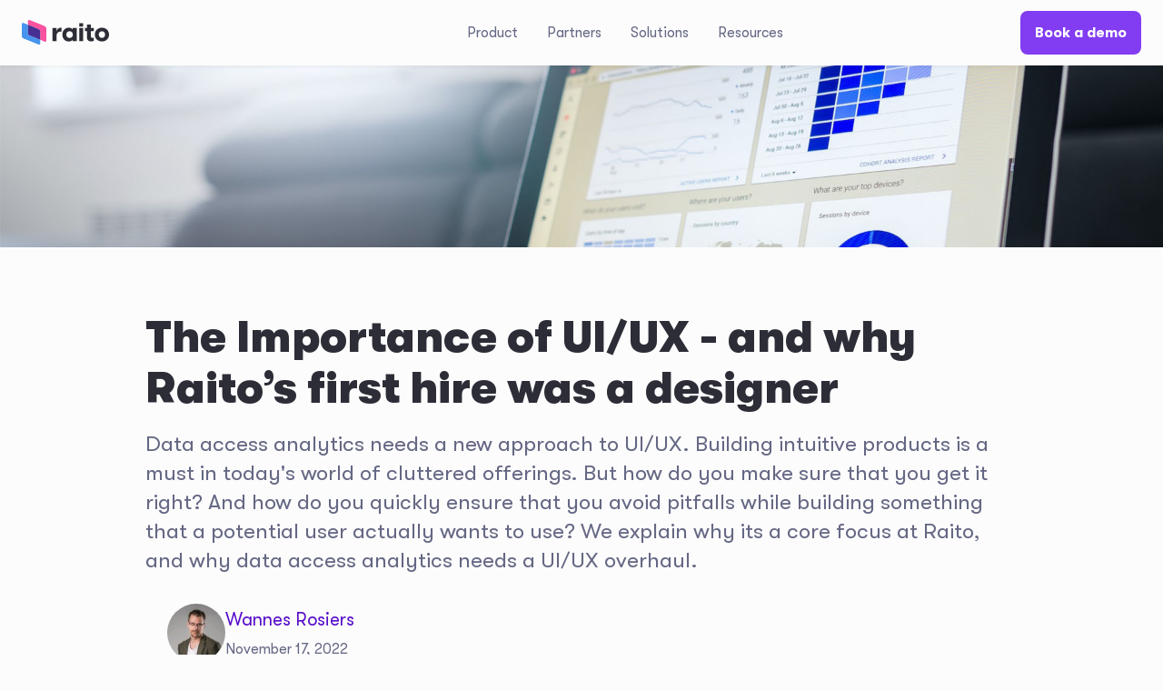

--- FILE ---
content_type: text/html
request_url: https://www.raito.io/post/the-importance-of-ui-ux-and-why-raitos-first-hire-was-a-designer
body_size: 13788
content:
<!DOCTYPE html><!-- Last Published: Thu Jun 05 2025 15:04:00 GMT+0000 (Coordinated Universal Time) --><html data-wf-domain="www.raito.io" data-wf-page="6322ff94b5568246d750324f" data-wf-site="6311ad440934f766683d4afd" lang="en" data-wf-collection="6322ff94b55682e2b350324d" data-wf-item-slug="the-importance-of-ui-ux-and-why-raitos-first-hire-was-a-designer"><head><meta charset="utf-8"/><title>The Importance of UI/UX - and why Raito’s first hire was a designer</title><meta content="Data access analytics needs a new approach to UI/UX. Building intuitive products is a must in today&#x27;s world of cluttered offerings. But how do you make sure that you get it right? And how do you quickly ensure that you avoid pitfalls while building something that a potential user actually wants to use? We explain why its a core focus at Raito, and why data access analytics needs a UI/UX overhaul." name="description"/><meta content="The Importance of UI/UX - and why Raito’s first hire was a designer" property="og:title"/><meta content="Data access analytics needs a new approach to UI/UX. Building intuitive products is a must in today&#x27;s world of cluttered offerings. But how do you make sure that you get it right? And how do you quickly ensure that you avoid pitfalls while building something that a potential user actually wants to use? We explain why its a core focus at Raito, and why data access analytics needs a UI/UX overhaul." property="og:description"/><meta content="https://cdn.prod.website-files.com/6322fd9e92a78e2505a08236/63764304b44fcacad3d2c33f_Why%20data%20access%20analytics%20needs%20a%20new%20approach%20to%20UI%3AUX-thumbnail.jpg" property="og:image"/><meta content="The Importance of UI/UX - and why Raito’s first hire was a designer" property="twitter:title"/><meta content="Data access analytics needs a new approach to UI/UX. Building intuitive products is a must in today&#x27;s world of cluttered offerings. But how do you make sure that you get it right? And how do you quickly ensure that you avoid pitfalls while building something that a potential user actually wants to use? We explain why its a core focus at Raito, and why data access analytics needs a UI/UX overhaul." property="twitter:description"/><meta content="https://cdn.prod.website-files.com/6322fd9e92a78e2505a08236/63764304b44fcacad3d2c33f_Why%20data%20access%20analytics%20needs%20a%20new%20approach%20to%20UI%3AUX-thumbnail.jpg" property="twitter:image"/><meta property="og:type" content="website"/><meta content="summary_large_image" name="twitter:card"/><meta content="width=device-width, initial-scale=1" name="viewport"/><link href="https://cdn.prod.website-files.com/6311ad440934f766683d4afd/css/raito-io.webflow.shared.f1c683363.min.css" rel="stylesheet" type="text/css"/><link href="https://fonts.googleapis.com" rel="preconnect"/><link href="https://fonts.gstatic.com" rel="preconnect" crossorigin="anonymous"/><script src="https://ajax.googleapis.com/ajax/libs/webfont/1.6.26/webfont.js" type="text/javascript"></script><script type="text/javascript">WebFont.load({  google: {    families: ["Inter:regular,700"]  }});</script><script type="text/javascript">!function(o,c){var n=c.documentElement,t=" w-mod-";n.className+=t+"js",("ontouchstart"in o||o.DocumentTouch&&c instanceof DocumentTouch)&&(n.className+=t+"touch")}(window,document);</script><link href="https://cdn.prod.website-files.com/6311ad440934f766683d4afd/632880f8390637591e107b40_Favicon.png" rel="shortcut icon" type="image/x-icon"/><link href="https://cdn.prod.website-files.com/6311ad440934f766683d4afd/632881de9a2f3879fccc7448_Webclip.png" rel="apple-touch-icon"/><link href="https://www.raito.io/post/the-importance-of-ui-ux-and-why-raitos-first-hire-was-a-designer" rel="canonical"/><script src="https://www.google.com/recaptcha/api.js" type="text/javascript"></script><!-- Google tag (gtag.js) -->
<script async="" src="https://www.googletagmanager.com/gtag/js?id=G-FYWVBVXJT1" type="fs-cc" fs-cc-categories="analytics"></script>

<script type="fs-cc" fs-cc-categories="analytics">
  window.dataLayer = window.dataLayer || [];
  function gtag(){dataLayer.push(arguments);}
  gtag('js', new Date());

  gtag('config', 'G-FYWVBVXJT1');
</script>

<!-- Finsweet Cookie Consent -->
<script async src="https://cdn.jsdelivr.net/npm/@finsweet/cookie-consent@1/fs-cc.js" fs-cc-mode="opt-in"></script>

<!-- Style Dropdown menu -->
<style>
  a.w--current .dropdown-list-title{
	font-weight:bold;
    color:#570eca;
  }
  body.menu-is-open{
    overflow:hidden; 
  }
</style>
</head><body><div class="nav"><div class="nav-container"><a href="/" class="brand w-nav-brand"><img src="https://cdn.prod.website-files.com/6311ad440934f766683d4afd/6311aeb96ef5e9ecbc3e90b2_logo-nospacing.svg" loading="lazy" alt="Raito logo"/></a><div class="nav-menu"><div data-hover="true" data-delay="0" class="nav-dropdown w-dropdown"><div class="dropdown-toggle w-dropdown-toggle"><div class="dropdown-link">Product</div></div><nav class="dropdown-list w-dropdown-list"><a href="/product/access-analytics" class="link-block w-inline-block"><div class="dropdown-list-item"><div class="dropdown-list-avatar"><img src="https://cdn.prod.website-files.com/6311ad440934f766683d4afd/64355c3420509af9f18207db_solid.svg" loading="lazy" alt="" class="dropdown-list-avatar-img"/></div><div class="dropdown-list-texts"><div class="dropdown-list-title">Access analytics</div><div class="dropdown-list-subtitle">Who has access to what</div></div></div></a><a href="/product/access-management" class="link-block w-inline-block"><div class="dropdown-list-item"><div class="dropdown-list-avatar plum"><img src="https://cdn.prod.website-files.com/6311ad440934f766683d4afd/64355f6572ffee62b7c0e613_outline.svg" loading="lazy" alt="" class="dropdown-list-avatar-img"/></div><div class="dropdown-list-texts"><div class="dropdown-list-title">Access management</div><div class="dropdown-list-subtitle">Manage all access from one place</div></div></div></a><a href="/product/access-requests" class="link-block w-inline-block"><div class="dropdown-list-item"><div class="dropdown-list-avatar orange"><img src="https://cdn.prod.website-files.com/6311ad440934f766683d4afd/6436d52a973705a6bb97aa92_outline.svg" loading="lazy" alt="" class="dropdown-list-avatar-img"/></div><div class="dropdown-list-texts"><div class="dropdown-list-title">Access requests</div><div class="dropdown-list-subtitle">Manage users requests in no time</div></div></div></a><a href="/product/architecture" class="link-block w-inline-block"><div class="dropdown-list-item"><div class="dropdown-list-avatar violet"><img src="https://cdn.prod.website-files.com/6311ad440934f766683d4afd/66e025e092e16e6f6365f4cf_outline.svg" loading="lazy" alt="" class="dropdown-list-avatar-img"/></div><div class="dropdown-list-texts"><div class="dropdown-list-title">Architecture</div><div class="dropdown-list-subtitle">Integrate data security</div></div></div></a><a href="/product/security" class="link-block w-inline-block"><div class="dropdown-list-item"><div class="dropdown-list-avatar green"><img src="https://cdn.prod.website-files.com/6311ad440934f766683d4afd/671b74af71b4acde7345a0fe_shield_check.svg" loading="lazy" alt="" class="dropdown-list-avatar-img"/></div><div class="dropdown-list-texts"><div class="dropdown-list-title">Security</div><div class="dropdown-list-subtitle">Our highest priority</div></div></div></a></nav></div><div data-hover="true" data-delay="0" class="nav-dropdown w-dropdown"><div class="dropdown-toggle w-dropdown-toggle"><div class="dropdown-link">Partners</div></div><nav class="dropdown-list w-dropdown-list"><a href="/partners/aws-s3" class="link-block w-inline-block"><div class="dropdown-list-item"><div class="dropdown-list-avatar grey"><img src="https://cdn.prod.website-files.com/6311ad440934f766683d4afd/6311d6d3ae3dc12396f10faf_aws.svg" loading="lazy" width="24" height="24" alt="" class="dropdown-list-avatar-img"/></div><div class="dropdown-list-texts"><div class="dropdown-list-title">AWS S3</div></div></div></a><a href="/partners/azure-data-lake" class="link-block w-inline-block"><div class="dropdown-list-item"><div class="dropdown-list-avatar grey"><img src="https://cdn.prod.website-files.com/6311ad440934f766683d4afd/631bb248a06ea5aeec40edf0_microsoft-azure.svg" loading="lazy" width="24" height="24" alt="" class="dropdown-list-avatar-img"/></div><div class="dropdown-list-texts"><div class="dropdown-list-title">Azure Data Lake</div></div></div></a><a href="/partners/bigquery" class="link-block w-inline-block"><div class="dropdown-list-item"><div class="dropdown-list-avatar grey"><img src="https://cdn.prod.website-files.com/6311ad440934f766683d4afd/6311d6d30d09393e4ecbfe9c_BigQuery.svg" loading="lazy" width="24" height="24" alt="" class="dropdown-list-avatar-img"/></div><div class="dropdown-list-texts"><div class="dropdown-list-title">Big Query</div></div></div></a><a href="/partners/databricks" class="link-block w-inline-block"><div class="dropdown-list-item"><div class="dropdown-list-avatar grey"><img src="https://cdn.prod.website-files.com/6311ad440934f766683d4afd/6311d6d36ab6dd4d66c2b6f5_databricks.svg" loading="lazy" width="24" height="24" alt="" class="dropdown-list-avatar-img"/></div><div class="dropdown-list-texts"><div class="dropdown-list-title">Databricks</div></div></div></a><a href="/partners/entra" class="link-block w-inline-block"><div class="dropdown-list-item"><div class="dropdown-list-avatar grey"><img src="https://cdn.prod.website-files.com/6311ad440934f766683d4afd/652fd0e03c78baf2ee790c2e_EntraID.svg" loading="lazy" width="24" height="24" alt="" class="dropdown-list-avatar-img"/></div><div class="dropdown-list-texts"><div class="dropdown-list-title">Entra ID</div></div></div></a><a href="/partners/okta" class="link-block w-inline-block"><div class="dropdown-list-item"><div class="dropdown-list-avatar grey"><img src="https://cdn.prod.website-files.com/6311ad440934f766683d4afd/6311d6d3e078adc274caf883_okta.svg" loading="lazy" width="24" height="24" alt="" class="dropdown-list-avatar-img"/></div><div class="dropdown-list-texts"><div class="dropdown-list-title">Okta</div></div></div></a><a href="/partners/snowflake" class="link-block w-inline-block"><div class="dropdown-list-item"><div class="dropdown-list-avatar grey"><img src="https://cdn.prod.website-files.com/6311ad440934f766683d4afd/631bb248b64230a4caca51f5_snowflake.svg" loading="lazy" width="24" height="24" alt="" class="dropdown-list-avatar-img"/></div><div class="dropdown-list-texts"><div class="dropdown-list-title">Snowflake</div></div></div></a></nav></div><div data-hover="true" data-delay="0" class="nav-dropdown w-dropdown"><div class="dropdown-toggle w-dropdown-toggle"><div class="dropdown-link">Solutions</div></div><nav class="dropdown-list w-dropdown-list"><a href="/solutions/data-access-governance" class="link-block w-inline-block"><div class="dropdown-list-item"><div class="dropdown-list-texts"><div class="dropdown-list-title">Data access governance</div></div></div></a><a href="/solutions/data-security-posture-management-dspm" class="link-block w-inline-block"><div class="dropdown-list-item"><div class="dropdown-list-texts"><div class="dropdown-list-title">Data Security Posture Management</div></div></div></a><a href="/solutions/multicloud-database-activity-monitoring-dam" class="link-block w-inline-block"><div class="dropdown-list-item"><div class="dropdown-list-texts"><div class="dropdown-list-title">Multicloud Database Activity Monitoring</div></div></div></a><a href="/solutions/data-security-for-ai" class="link-block w-inline-block"><div class="dropdown-list-item"><div class="dropdown-list-texts"><div class="dropdown-list-title">Data security for GenAI</div></div></div></a><a href="/solutions/zero-trust" class="link-block w-inline-block"><div class="dropdown-list-item"><div class="dropdown-list-texts"><div class="dropdown-list-title">Zero Trust</div></div></div></a><a href="/solutions/data-regulations-standards" class="link-block w-inline-block"><div class="dropdown-list-item"><div class="dropdown-list-texts"><div class="dropdown-list-title">Data Regulations &amp; Standards</div></div></div></a><a href="/solutions/data-security-platform" class="link-block w-inline-block"><div class="dropdown-list-item"><div class="dropdown-list-texts"><div class="dropdown-list-title">Data Security Platform</div></div></div></a></nav></div><div data-hover="true" data-delay="0" class="nav-dropdown w-dropdown"><div class="dropdown-toggle w-dropdown-toggle"><div class="dropdown-link">Resources</div></div><nav class="dropdown-list w-dropdown-list"><a href="/blog" class="link-block w-inline-block"><div class="dropdown-list-item"><div class="dropdown-list-texts"><div class="dropdown-list-title">Blog</div></div></div></a><a href="https://docs.raito.io/" class="link-block w-inline-block"><div class="dropdown-list-item"><div class="dropdown-list-texts"><div class="dropdown-list-title">Documentation</div></div></div></a></nav></div></div><div class="nav-buttons"><a href="/book-a-demo" class="primary-button navbar-c2a w-button">Book a demo</a></div><a data-w-id="14724f46-f355-d490-7f80-15ceea0a52a2" href="#" class="hamburger-menu w-inline-block"><div class="hamburger-icon-bar top"></div><div class="hamburger-icon-bar mid"></div><div class="hamburger-icon-bar bottom"></div></a></div><div class="navbar-mobile"><div data-hover="false" data-delay="0" data-w-id="e7ec679d-7325-0bd5-df58-f86e29b304ea" class="navbar-mobile-accordion w-dropdown"><div class="navbar-mobile-accordion-toggle w-dropdown-toggle"><div class="navbar-accordion-label">Product</div><div class="accordion-chevron w-icon-dropdown-toggle"></div></div><nav class="navbar-mobile-accordion-dropdown w-dropdown-list"><a href="/product/access-analytics" class="navbar-mobile-accordion-link w-dropdown-link">Access analytics</a><a href="/product/access-management" class="navbar-mobile-accordion-link w-dropdown-link">Access management</a><a href="/product/access-requests" class="navbar-mobile-accordion-link w-dropdown-link">Access requests</a><a href="/product/architecture" class="navbar-mobile-accordion-link w-dropdown-link">Architecture</a><a href="/product/security" class="navbar-mobile-accordion-link w-dropdown-link">Security</a></nav></div><div data-hover="false" data-delay="0" data-w-id="15e08f20-0c11-5645-7739-4046161df811" class="navbar-mobile-accordion w-dropdown"><div class="navbar-mobile-accordion-toggle w-dropdown-toggle"><div class="accordion-chevron w-icon-dropdown-toggle"></div><div>Partners</div></div><nav class="navbar-mobile-accordion-dropdown w-dropdown-list"><a href="/partners/aws-s3" class="navbar-mobile-accordion-link w-dropdown-link">AWS S3</a><a href="/partners/azure-data-lake" class="navbar-mobile-accordion-link w-dropdown-link">Azure Data Lake</a><a href="/partners/bigquery" class="navbar-mobile-accordion-link w-dropdown-link">Big Query</a><a href="/partners/databricks" class="navbar-mobile-accordion-link w-dropdown-link">Databricks</a><a href="/partners/entra" class="navbar-mobile-accordion-link w-dropdown-link">Entra ID</a><a href="/partners/okta" class="navbar-mobile-accordion-link w-dropdown-link">Okta</a><a href="/partners/snowflake" class="navbar-mobile-accordion-link w-dropdown-link">Snowflake</a></nav></div><div data-hover="false" data-delay="0" data-w-id="6785f075-64c4-70cc-6ced-2746803d4934" class="navbar-mobile-accordion w-dropdown"><div class="navbar-mobile-accordion-toggle w-dropdown-toggle"><div class="navbar-accordion-label">Solutions</div><div class="accordion-chevron w-icon-dropdown-toggle"></div></div><nav class="navbar-mobile-accordion-dropdown w-dropdown-list"><a href="/solutions/data-access-governance" class="navbar-mobile-accordion-link w-dropdown-link">Data access governance</a><a href="/solutions/data-security-posture-management-dspm" class="navbar-mobile-accordion-link w-dropdown-link">Data security posture management</a><a href="/solutions/multicloud-database-activity-monitoring-dam" class="navbar-mobile-accordion-link w-dropdown-link">Multicloud Database Activity Monitoring</a><a href="/solutions/data-security-for-ai" class="navbar-mobile-accordion-link w-dropdown-link">Data security for GenAI</a><a href="/solutions/zero-trust" class="navbar-mobile-accordion-link w-dropdown-link">Zero trust</a><a href="/solutions/data-regulations-standards" class="navbar-mobile-accordion-link w-dropdown-link">Data regulations &amp; standards</a><a href="/solutions/data-security-platform" class="navbar-mobile-accordion-link w-dropdown-link">Data security platform</a></nav></div><div data-hover="false" data-delay="0" data-w-id="e6bf37c8-e7ce-9483-5f28-5f5dbddec347" class="navbar-mobile-accordion w-dropdown"><div class="navbar-mobile-accordion-toggle w-dropdown-toggle"><div class="navbar-accordion-label">Resources</div><div class="accordion-chevron w-icon-dropdown-toggle"></div></div><nav class="navbar-mobile-accordion-dropdown w-dropdown-list"><a href="/blog" class="navbar-mobile-accordion-link w-dropdown-link">Blog</a><a href="https://docs.raito.io/" class="navbar-mobile-accordion-link w-dropdown-link">Documentation</a></nav></div><div class="navbar-mobile-accordion-link"><div class="flex-center"><a href="/book-a-demo" class="primary-button w-button">Book a demo</a></div></div></div></div><a fs-cc="manager" href="#" class="ck-prefmanager-w w-inline-block"><div fs-cc="open-preferences" class="ck-preference__btn"><img src="https://cdn.prod.website-files.com/6311ad440934f766683d4afd/6328382bfc3ab318967d5632_ck__cookie.svg" loading="lazy" alt="" class="ck-preference__icon"/><div class="ck-preference-txt">Cookies</div></div></a><div fs-cc="preferences" class="ck-preference-w"><div fs-cc="close" class="ck-preference__bg"></div><div class="ck-preference__scroll-w"><div class="ck-modal"><a fs-cc="close" href="#" class="ck-modal__exit-btn is--sticky w-inline-block"><div class="ck__exitbtn__line is--left"></div><div class="ck__exitbtn__line is--right"></div><div class="ck-sr__only">Close Cookie Preference Manager</div></a><div class="ck-modal__content-w"><div class="ck-title">Cookie Settings</div><div class="ck-desc">By clicking “Accept All Cookies”, you agree to the storing of cookies on your device to enhance site navigation, analyze site usage and assist in our marketing efforts. <a href="#" class="ck-txt-link">More info</a></div><div class="ck-form-w w-form"><form id="ck-form" name="wf-form-ck-form" data-name="ck-form" method="get" class="ck-form" data-wf-page-id="6322ff94b5568246d750324f" data-wf-element-id="8f339cc6-722c-ff25-7b62-d74ce2a2887e"><div class="ck-radio-w is--not-allowed w-clearfix"><div class="ck-radio__btn is--checked is--not-allowed"></div><div class="ck-radio__label is--not-allowed">Strictly Necessary (Always Active)</div><div class="ck-radio__desc is--not-allowed">Cookies required to enable basic website functionality.</div></div><label class="w-checkbox ck-radio-w w-clearfix"><div class="w-checkbox-input w-checkbox-input--inputType-custom ck-radio__btn"></div><input type="checkbox" id="fs__marketing-2" name="fs__marketing-2" data-name="Fs Marketing 2" fs-cc-checkbox="marketing" style="opacity:0;position:absolute;z-index:-1"/><span for="fs__marketing-2" class="ck-radio__label w-form-label">Marketing</span><div class="ck-radio__desc">Cookies used to deliver advertising that is more relevant to you and your interests.</div></label><label class="w-checkbox ck-radio-w w-clearfix"><div class="w-checkbox-input w-checkbox-input--inputType-custom ck-radio__btn"></div><input type="checkbox" id="fs__personalization-2" name="fs__personalization-2" data-name="Fs Personalization 2" fs-cc-checkbox="personalization" style="opacity:0;position:absolute;z-index:-1"/><span for="fs__personalization-2" class="ck-radio__label w-form-label">Personalization<br/></span><div class="ck-radio__desc">Cookies allowing the website to remember choices you make (such as your user name, language, or the region you are in).</div></label><label class="w-checkbox ck-radio-w w-clearfix"><div class="w-checkbox-input w-checkbox-input--inputType-custom ck-radio__btn"></div><input type="checkbox" id="fs__analytics-2" name="fs__analytics-2" data-name="Fs Analytics 2" fs-cc-checkbox="analytics" style="opacity:0;position:absolute;z-index:-1"/><span for="fs__analytics-2" class="ck-radio__label w-form-label">Analytics<br/></span><div class="ck-radio__desc">Cookies helping understand how this website performs, how visitors interact with the site, and whether there may be technical issues.</div></label><div class="ck-modal__btns-w in-pref-manger"><a fs-cc="allow" href="#" class="ck-button-w is--fullwidth w-inline-block"><div class="ck-button__txt">Accept All Cookies</div></a><a fs-cc="submit" href="#" class="ck-button-w is--secondary is--fullwidth w-inline-block"><div class="ck-button__txt">Save Settings</div></a></div></form><div class="w-form-done"><div class="text-block">Made by <a href="https://flinch77.com&amp;ref=cookie-cloneable" target="_blank">Flinch 77</a></div></div><div class="w-form-fail"><div>Oops! Something went wrong while submitting the form.</div></div></div></div></div></div></div><div style="background-image:url(&quot;https://cdn.prod.website-files.com/6322fd9e92a78e2505a08236/6376430b090aeede23729fd7_Why%20data%20access%20analytics%20needs%20a%20new%20approach%20to%20UI%3AUX-%20banner.jpg&quot;)" class="post-image"></div><div class="section post-author"><div class="mycontainer blog-post"><h1 class="h1 post-title">The Importance of UI/UX - and why Raito’s first hire was a designer</h1><div class="page-summary">Data access analytics needs a new approach to UI/UX. Building intuitive products is a must in today&#x27;s world of cluttered offerings. But how do you make sure that you get it right? And how do you quickly ensure that you avoid pitfalls while building something that a potential user actually wants to use? We explain why its a core focus at Raito, and why data access analytics needs a UI/UX overhaul.</div><div class="nav-container post-details"><div class="author-pics w-dyn-list"><div role="list" class="author-pics-collection w-dyn-items"><div role="listitem" class="author-profile-pic-wrapper w-dyn-item"><img src="https://cdn.prod.website-files.com/6322fd9e92a78e2505a08236/6322feeae6a8483ac703cd89_wannes.jpeg" loading="lazy" alt="Wannes Rosiers" class="img-post-author"/></div></div></div><div><div class="author-names w-dyn-list"><div role="list" class="author-names-collection w-dyn-items"><div role="listitem" class="w-dyn-item"><a href="/author/wannes-rosiers" class="link author">Wannes Rosiers</a></div></div></div><div class="post-date">November 17, 2022</div></div></div></div></div><div class="section blog-post"><div class="mycontainer blog-post"><div class="w-richtext"><p>Who hasn’t experienced getting lost in a new tool? You’re excited about a new toy that promises to make you more productive, but you lose so much time figuring out how it works that it is turning out to actually be counterproductive? And that’s just during your ramp-up period. Often, your struggle continues even when you get acquainted with the tool. I, for example, still can’t figure out how Microsoft tools work as they present too much functionality in an, at least for me, counterintuitive composition.</p><p>‍</p><figure class="w-richtext-align-center w-richtext-figure-type-image"><div><img src="https://cdn.prod.website-files.com/6322fd9e92a78e2505a08236/[base64].png" alt="Microsoft word&#x27;s header" loading="lazy"/></div><figcaption><em>Microsoft Word - an endless maze of functionality</em></figcaption></figure><p>Actually, I am certain I am not alone in losing myself in the Microsoft Labyrinth. As Hick’s law states:</p><p><em>“The time it takes to make a decision increases with the number and complexity of choices.”</em></p><p>‍</p><figure class="w-richtext-align-center w-richtext-figure-type-image"><div><img src="https://cdn.prod.website-files.com/6322fd9e92a78e2505a08236/[base64].jpeg" alt="Graph showing Hick&#x27;s Law curve" loading="lazy"/></div><figcaption><em>Hick&#x27;s Law</em></figcaption></figure><p>Making your product easy to understand and use is probably something every product start-up is thinking about. This becomes even more complex when you want to present insightful analytics. One major reason is that people might interpret graphical representations of data differently than intended. A traditional example of this is the pie chart. You can find many posts about why they are bad. I really like the examples provided in <a href="https://www.data-to-viz.com/caveat/pie.html">this post</a> which clearly visualizes how bad pie charts can be at providing helpful insights.</p><h3><strong>SaaS solutions’ UI/UX best practices</strong></h3><p>I did complain about the Microsoft Word UI/UX. But fair to say, I do understand where they are coming from and why things evolved in such a way. Evolving over time, extending functionality… It increases the risk of developing a cluttered UI. It’s therefore no surprise that Modern (read recent) SaaS solutions are leading with UI/UX.</p><p>‍</p><figure style="max-width:30%" class="w-richtext-align-floatright w-richtext-figure-type-image"><div><img src="https://cdn.prod.website-files.com/6322fd9e92a78e2505a08236/[base64].png" alt="Miro&#x27;s navigation bar" loading="lazy"/></div><figcaption><em>Miro navigation</em></figcaption></figure><p><br/></p><p>‍</p><figure style="max-width:50%" class="w-richtext-align-floatleft w-richtext-figure-type-image"><div><img src="https://cdn.prod.website-files.com/6322fd9e92a78e2505a08236/[base64].png" alt="Paint&#x27;s navigation bar" loading="lazy"/></div><figcaption><em>Paint navigation</em></figcaption></figure><p><em><br/></em></p><p>‍</p><p>‍</p><p>‍</p><p>‍</p><p>‍</p><p>‍</p><p>A good example is Miro. The ease of accessing elements that add items to your canvas outperforms the one from Microsoft Paint by miles. Which is not a surprise, as Paint added functionality over the years. Miro was able to rethink the panel from scratch, based on the functionality of Paint and probably many other competitors.</p><p>There are many other examples of this process of learning from your predecessors. Notion extending on Confluence, both outperforming Sharepoint from a usability perspective. Slack can be compared to Microsoft teams. Modern tools without great UI/UX will most likely not survive. Older ‘dinosaurs’ can continue benefiting from their existing market share, but as a new kid on the block, you need to make your mark by providing a great experience.</p><p>‍</p><h3><strong>The user experience of access management</strong></h3><p>Raito promises to simplify access management to data, regardless of the place that it lives. Microsoft, to stay in the same stack of ancient user experiences, does not have a counterpart across tools, hence I will take the internal access management of one of their tools - Sharepoint - as an example.</p><p>‍</p><figure style="max-width:60%" class="w-richtext-align-center w-richtext-figure-type-image"><div><img src="https://cdn.prod.website-files.com/6322fd9e92a78e2505a08236/[base64].png" alt="Sharepoint&#x27;s permission management tools" loading="lazy"/></div><figcaption><em>Sharepoint permission management</em></figcaption></figure><p>Once again,  the screen is cluttered with navigation panels, functionality boxes, information appearing multiple times, and an array of new icons. Within Raito, we believe an overview should be clean, actionable and not too crowded. For example the overview of permissions to a data object looks as follows:</p><p>‍</p><figure style="max-width:50%" class="w-richtext-align-fullwidth w-richtext-figure-type-image"><div><img src="https://cdn.prod.website-files.com/6322fd9e92a78e2505a08236/[base64].png" alt="Raito permission management view" loading="lazy"/></div><figcaption><em>Raito permission management</em></figcaption></figure><p>There is more to a great user experience than a neat UI. Your entire journey matters, what you are able to view and do should be consistent throughout your entire journey. When you are familiar with Microsoft Teams and Outlook, you might have already noticed that they both have a web version as well as an app. The difficulty arises here when you realise that both versions differ in functionality. This implies you have four distinct views on your calendar, all providing you access to different sets of functionality. I lost count of the number of times I was swearing because I could not access a Teams call from the view that I visited.</p><figure style="max-width:25%" class="w-richtext-align-center w-richtext-figure-type-image"><div><img src="https://cdn.prod.website-files.com/6322fd9e92a78e2505a08236/[base64].png" alt="Raito&#x27;s permission management view" loading="lazy"/></div><figcaption><em>Raito permission management - consistent view</em></figcaption></figure><p>At Raito we constantly focus on making journeys through the product consistent. If you have the rights to view access to a table, you should find this information on the access provider (our Raito counterpart of a role) as well as on the user page. You can’t imagine the number of hours we have put into thinking this over and over to obtain a consistent user journey for all roles and and all journeys within Raito.</p><h3><strong>The user experience of data access requests</strong></h3><p>This brings me to talking about requesting access to the data, which is purposefully quite similar to the actual management of access. In the end it’s about creating a link between a user and a data object, either for a request, an approval or the actual granting of access. Let me therefore discuss this functionality from the data users perspective.</p><p>Most IT service desks are working with a ticketing system to monitor the inflow, progress and outflow of work. Servicenow and TopDesk are famous examples of such systems, but even Atlassian’s Jira has its own service desk application.</p><figure style="max-width:60%" class="w-richtext-align-fullwidth w-richtext-figure-type-image"><div><img src="https://cdn.prod.website-files.com/6322fd9e92a78e2505a08236/[base64].png" alt="Jira Servicedesk example screen of common requests" loading="lazy"/></div><figcaption><em>Jira servicedesk - </em><a href="https://confluence.atlassian.com/servicemanagementserver/setting-up-request-types-939926357.html"><em>example screen</em></a></figcaption></figure><p>From the perspective of the IT service desk employee, such tools are great. Yet from the viewpoint of the requestor, these are often awful. They assume you can clearly describe what you want, or first go and search this in another application where the ‘problem’ originally resides.</p><p>At Raito, we believe that a request should get raised at the most convenient place for the requestor. When you have discovered the data you require, you should immediately be able to raise a request, not copy it over to a second tool.</p><p>‍</p><figure class="w-richtext-align-center w-richtext-figure-type-image"><div><img src="https://cdn.prod.website-files.com/6322fd9e92a78e2505a08236/63763a5e68486b19eb6d4d5f_Schema%20-%20request%20access.png" loading="lazy" alt="Raito dashboard showing how to trigger workflows quickly"/></div><figcaption><em>Raito - Trigger workflows immediately</em></figcaption></figure><p>As an extra benefit, Raito automates the implementation of an access request after the approval, which takes place in Raito as well. This even means no intervention of any kind of service desk is required. The request ends up with the correct approvers and after approval the implementation happens automatically and instantly. This is a great user experience, as it speeds up a process that in many companies typically is long and cumbersome.</p><h3><strong>The user experience of data access analytics</strong></h3><p>As mentioned in the introduction of this post, everything up until now was the “easy part” of great UI/UX. From the moment you want to provide insights, it even gets harder. Reports or charts are only useful when they are intuitive and insightful, when everyone that takes a look at them immediately gets the same takeaways.</p><p>Actually, taking a look at the UI of Microsoft&#x27;s internal analytics - Microsoft Viva - makes me happy, despite the pie chart as percentages are added next to it. As this is a relatively new service, I am not surprised.</p><p>‍</p><figure style="max-width:40%" class="w-richtext-align-center w-richtext-figure-type-image"><div><img src="https://cdn.prod.website-files.com/6322fd9e92a78e2505a08236/[base64].png" alt="Microsoft Viva statistics digest summary" loading="lazy"/></div><figcaption><em>Extract </em><a href="https://learn.microsoft.com/en-us/viva/insights/personal/use/email-digests-3"><em>Viva</em></a><em> digest mail</em></figcaption></figure><p>Yet if you take a second look at it, it does not always provide insightful information and I am looking for actionability as well. Take for example “50% of your time was spent collaborating”. Is this a good thing? What does “collaborating” actually mean? And how can I improve this?</p><p>Our data access analytics should immediately give you a feeling about whether things are good or bad. And, crucially, you should be able to act upon them. Let’s have a look at our first reporting widget while entering Raito:</p><p>‍</p><figure class="w-richtext-align-center w-richtext-figure-type-image"><div><img src="https://cdn.prod.website-files.com/6322fd9e92a78e2505a08236/[base64].png" alt="Raito&#x27;s dashboard statistics overview" loading="lazy"/></div><figcaption><em>Raito Overview</em></figcaption></figure><p>It’s clear that these are not grades to be proud of. People having access and not using it is not a good situation. You can either chase or train them to use data, or take the access away from within Raito. We had doubts about whether or not to provide the insight about used tables, as this action lies outside of Raito’s scope: data not being used should be deleted, and that’s something you don’t do from within Raito. But anyways: as the action is clear, we have kept it in there.</p><p>Making complex information simple is always a tough job, regardless of how it is being presented. However, when in a product this becomes even more important. If you want to have people using your product to make their working lives easier, and especially when this is around decisions and analytics, then you have to go back to the beginning and remember Hick’s Law:</p><p><em>“The time it takes to make a decision increases with the number and complexity of choices.”</em></p><p><strong>So, that’s why our first hire was a designer</strong></p><p>I’ve already mentioned that we have spent a numerous amount of time thinking about consistent user journeys. A bunch of elements described in this article are frustrations we all encounter in our daily digital lives. Yet finding elegant solutions is an art which, as with most disciplines, requires trained skills.</p><p>That’s why Raito decided to first hire a designer - a UI/UX expert who can guide the team, avoiding common pitfalls. While demo-ing our product to potential customers, the first feedback is often that the tool looks neat and feels intuitive. We are very proud of this. If you want to simplify data access management, you should really simplify it, until perfection.</p><p>If you want to test whether we really live up to this promise, do not hesitate to <a href="https://www.raito.io/trial">reach out to us</a> for a demo or test the product out yourself.</p><p>‍</p></div></div><div class="mycontainer"><a href="/book-a-demo" class="primary-button main-c2a blog w-button">Talk to the team</a></div></div><div class="footer"><div class="mycontainer"><div class="w-layout-grid grid-footer"><div><img src="https://cdn.prod.website-files.com/6311ad440934f766683d4afd/643810f20016a3199ad4766b_Logo-darkbg-nospaces.svg" loading="lazy" alt="Raito logo" height="32" class="logotype"/><ul role="list" class="w-list-unstyled"><li class="footer-list-item"><a href="/" class="footer-link w-inline-block">Home</a></li><li class="footer-list-item"><a href="/blog" class="footer-link w-inline-block">Blog</a></li><li class="footer-list-item"><a href="/book-a-demo" class="footer-link w-inline-block">Book a demo</a></li></ul></div><ul id="w-node-_583f8ed0-56b7-f7fe-d6bf-66ff75564ff3-8d14a34b" role="list" class="w-list-unstyled"><li class="footer-list-item"><h5>Product</h5></li><li class="footer-list-item"><a href="/product/access-analytics" class="footer-link w-inline-block">Access analytics</a></li><li class="footer-list-item"><a href="/product/access-management" class="footer-link w-inline-block">Access management</a></li><li class="footer-list-item"><a href="/product/access-requests" class="footer-link w-inline-block">Access requests</a></li><li class="footer-list-item"><a href="/product/architecture" class="footer-link w-inline-block">Architecture</a></li><li class="footer-list-item"><a href="/product/security" class="footer-link w-inline-block">Security</a></li><li class="footer-list-item"><a href="https://docs.raito.io/" class="footer-link w-inline-block">Documentation</a></li></ul><ul id="w-node-_438c57bc-3bd3-e6f8-5207-9d59b09caf88-8d14a34b" role="list" class="w-list-unstyled"><li class="footer-list-item"><h5>Partners</h5></li><li class="footer-list-item"><a href="/partners/aws-s3" class="footer-link w-inline-block">AWS S3</a></li><li class="footer-list-item"><a href="/partners/azure-data-lake" class="footer-link w-inline-block">Azure Data Lake</a></li><li class="footer-list-item"><a href="/partners/bigquery" class="footer-link w-inline-block">Big Query</a></li><li class="footer-list-item"><a href="/partners/databricks" class="footer-link w-inline-block">Databricks</a></li><li class="footer-list-item"><a href="/partners/entra" class="footer-link w-inline-block">Entra</a></li><li class="footer-list-item"><a href="/partners/okta" class="footer-link w-inline-block">Okta</a></li><li class="footer-list-item"><a href="/partners/snowflake" class="footer-link w-inline-block">Snowflake</a></li></ul><ul role="list" class="w-list-unstyled"><li class="footer-list-item"><h5>Solutions</h5></li><li class="footer-list-item"><a href="/solutions/data-access-governance" class="footer-link w-inline-block">Data access governance</a></li><li class="footer-list-item"><a href="/solutions/data-security-posture-management-dspm" class="footer-link w-inline-block">Data security posture management</a></li><li class="footer-list-item"><a href="/solutions/multicloud-database-activity-monitoring-dam" class="footer-link w-inline-block">Multicloud database activity monitoring</a></li><li class="footer-list-item"><a href="/solutions/data-security-for-ai" class="footer-link w-inline-block">Data security for AI</a></li><li class="footer-list-item"><a href="/solutions/zero-trust" class="footer-link w-inline-block">Zero Trust</a></li><li class="footer-list-item"><a href="/solutions/data-regulations-standards" class="footer-link w-inline-block">Data Regulations &amp; Standards</a></li><li class="footer-list-item"><a href="/solutions/data-security-platform" class="footer-link w-inline-block">Data security platform</a></li></ul><div id="w-node-_5e26a632-898b-540b-caaa-f0afab394064-8d14a34b"><h5 class="footer-list-item">Legal</h5><div id="w-node-a1a45446-38c6-a50b-6130-c1817af5e6f6-8d14a34b" class="w-dyn-list"><div role="list" class="w-dyn-items"><div role="listitem" class="footer-list-item w-dyn-item"><a href="/legal/privacy-policy" class="footer-link">Privacy Policy</a></div><div role="listitem" class="footer-list-item w-dyn-item"><a href="/legal/cookies-policy" class="footer-link">Cookies Policy</a></div><div role="listitem" class="footer-list-item w-dyn-item"><a href="/legal/terms-and-conditions" class="footer-link">Terms &amp; Conditions</a></div></div></div></div></div><div class="footer-social-links"><div class="copyright"><div>Copyright © <span class="current-year">XXXX</span>, Raito BV | All rights reserved</div></div><div id="w-node-_3b2aac1f-59d4-4899-28e8-f824cfbbc2c2-8d14a34b" class="social-wrapper"><a href="https://github.com/raito-io" target="_blank" class="footer-logo-link w-inline-block"><img src="https://cdn.prod.website-files.com/6311ad440934f766683d4afd/63d392ae222b7744e47e0d6f_solid.svg" loading="lazy" alt="Github logo"/></a><a href="https://join.slack.com/t/raitocommunity/shared_invite/zt-13ti14ezm-RsGFyJq4FU9IEfjqg_POag" target="_blank" class="footer-logo-link w-inline-block"><img src="https://cdn.prod.website-files.com/6311ad440934f766683d4afd/63d39329e72c806cdb42d1b1_solid.svg" loading="lazy" alt="Slack logo"/></a><a href="https://www.linkedin.com/company/raito-io/" target="_blank" class="footer-logo-link w-inline-block"><img src="https://cdn.prod.website-files.com/6311ad440934f766683d4afd/6329bd25ca40d37da188db7c_linkedin.svg" loading="lazy" alt="Linkeding logo"/></a><a href="https://twitter.com/Raito_cyber" target="_blank" class="footer-logo-link w-inline-block"><img src="https://cdn.prod.website-files.com/6311ad440934f766683d4afd/631b9a04ae181fa4100afd3f_twitter.svg" loading="lazy" alt="Twitter logo"/></a></div></div></div></div><script src="https://d3e54v103j8qbb.cloudfront.net/js/jquery-3.5.1.min.dc5e7f18c8.js?site=6311ad440934f766683d4afd" type="text/javascript" integrity="sha256-9/aliU8dGd2tb6OSsuzixeV4y/faTqgFtohetphbbj0=" crossorigin="anonymous"></script><script src="https://cdn.prod.website-files.com/6311ad440934f766683d4afd/js/webflow.schunk.36b8fb49256177c8.js" type="text/javascript"></script><script src="https://cdn.prod.website-files.com/6311ad440934f766683d4afd/js/webflow.schunk.d45a2538ae16a912.js" type="text/javascript"></script><script src="https://cdn.prod.website-files.com/6311ad440934f766683d4afd/js/webflow.7309931b.84e647161d3b8d99.js" type="text/javascript"></script><!-- Prevent scrolling when mobile nav is open -->
<script>
$('.hamburger-menu').click(function(){
  $("body").toggleClass("menu-is-open");
});
</script>

<!-- Copyright current year -->
<script>
$(function() {
  $('.current-year').text(new Date().getFullYear());
});
</script>


<script type="fs-cc" fs-cc-categories="marketing">
_linkedin_partner_id = "5120642";
window._linkedin_data_partner_ids = window._linkedin_data_partner_ids || [];
window._linkedin_data_partner_ids.push(_linkedin_partner_id);
</script>

<script type="fs-cc" fs-cc-categories="marketing">
(function(l) {
if (!l){window.lintrk = function(a,b){window.lintrk.q.push([a,b])};
window.lintrk.q=[]}
var s = document.getElementsByTagName("script")[0];
var b = document.createElement("script");
b.type = "text/javascript";b.async = true;
b.src = "https://snap.licdn.com/li.lms-analytics/insight.min.js";
s.parentNode.insertBefore(b, s);})(window.lintrk);
</script></body></html>

--- FILE ---
content_type: text/css
request_url: https://cdn.prod.website-files.com/6311ad440934f766683d4afd/css/raito-io.webflow.shared.f1c683363.min.css
body_size: 19713
content:
html{-webkit-text-size-adjust:100%;-ms-text-size-adjust:100%;font-family:sans-serif}body{margin:0}article,aside,details,figcaption,figure,footer,header,hgroup,main,menu,nav,section,summary{display:block}audio,canvas,progress,video{vertical-align:baseline;display:inline-block}audio:not([controls]){height:0;display:none}[hidden],template{display:none}a{background-color:#0000}a:active,a:hover{outline:0}abbr[title]{border-bottom:1px dotted}b,strong{font-weight:700}dfn{font-style:italic}h1{margin:.67em 0;font-size:2em}mark{color:#000;background:#ff0}small{font-size:80%}sub,sup{vertical-align:baseline;font-size:75%;line-height:0;position:relative}sup{top:-.5em}sub{bottom:-.25em}img{border:0}svg:not(:root){overflow:hidden}hr{box-sizing:content-box;height:0}pre{overflow:auto}code,kbd,pre,samp{font-family:monospace;font-size:1em}button,input,optgroup,select,textarea{color:inherit;font:inherit;margin:0}button{overflow:visible}button,select{text-transform:none}button,html input[type=button],input[type=reset]{-webkit-appearance:button;cursor:pointer}button[disabled],html input[disabled]{cursor:default}button::-moz-focus-inner,input::-moz-focus-inner{border:0;padding:0}input{line-height:normal}input[type=checkbox],input[type=radio]{box-sizing:border-box;padding:0}input[type=number]::-webkit-inner-spin-button,input[type=number]::-webkit-outer-spin-button{height:auto}input[type=search]{-webkit-appearance:none}input[type=search]::-webkit-search-cancel-button,input[type=search]::-webkit-search-decoration{-webkit-appearance:none}legend{border:0;padding:0}textarea{overflow:auto}optgroup{font-weight:700}table{border-collapse:collapse;border-spacing:0}td,th{padding:0}@font-face{font-family:webflow-icons;src:url([data-uri])format("truetype");font-weight:400;font-style:normal}[class^=w-icon-],[class*=\ w-icon-]{speak:none;font-variant:normal;text-transform:none;-webkit-font-smoothing:antialiased;-moz-osx-font-smoothing:grayscale;font-style:normal;font-weight:400;line-height:1;font-family:webflow-icons!important}.w-icon-slider-right:before{content:""}.w-icon-slider-left:before{content:""}.w-icon-nav-menu:before{content:""}.w-icon-arrow-down:before,.w-icon-dropdown-toggle:before{content:""}.w-icon-file-upload-remove:before{content:""}.w-icon-file-upload-icon:before{content:""}*{box-sizing:border-box}html{height:100%}body{color:#333;background-color:#fff;min-height:100%;margin:0;font-family:Arial,sans-serif;font-size:14px;line-height:20px}img{vertical-align:middle;max-width:100%;display:inline-block}html.w-mod-touch *{background-attachment:scroll!important}.w-block{display:block}.w-inline-block{max-width:100%;display:inline-block}.w-clearfix:before,.w-clearfix:after{content:" ";grid-area:1/1/2/2;display:table}.w-clearfix:after{clear:both}.w-hidden{display:none}.w-button{color:#fff;line-height:inherit;cursor:pointer;background-color:#3898ec;border:0;border-radius:0;padding:9px 15px;text-decoration:none;display:inline-block}input.w-button{-webkit-appearance:button}html[data-w-dynpage] [data-w-cloak]{color:#0000!important}.w-code-block{margin:unset}pre.w-code-block code{all:inherit}.w-optimization{display:contents}.w-webflow-badge,.w-webflow-badge>img{box-sizing:unset;width:unset;height:unset;max-height:unset;max-width:unset;min-height:unset;min-width:unset;margin:unset;padding:unset;float:unset;clear:unset;border:unset;border-radius:unset;background:unset;background-image:unset;background-position:unset;background-size:unset;background-repeat:unset;background-origin:unset;background-clip:unset;background-attachment:unset;background-color:unset;box-shadow:unset;transform:unset;direction:unset;font-family:unset;font-weight:unset;color:unset;font-size:unset;line-height:unset;font-style:unset;font-variant:unset;text-align:unset;letter-spacing:unset;-webkit-text-decoration:unset;text-decoration:unset;text-indent:unset;text-transform:unset;list-style-type:unset;text-shadow:unset;vertical-align:unset;cursor:unset;white-space:unset;word-break:unset;word-spacing:unset;word-wrap:unset;transition:unset}.w-webflow-badge{white-space:nowrap;cursor:pointer;box-shadow:0 0 0 1px #0000001a,0 1px 3px #0000001a;visibility:visible!important;opacity:1!important;z-index:2147483647!important;color:#aaadb0!important;overflow:unset!important;background-color:#fff!important;border-radius:3px!important;width:auto!important;height:auto!important;margin:0!important;padding:6px!important;font-size:12px!important;line-height:14px!important;text-decoration:none!important;display:inline-block!important;position:fixed!important;inset:auto 12px 12px auto!important;transform:none!important}.w-webflow-badge>img{position:unset;visibility:unset!important;opacity:1!important;vertical-align:middle!important;display:inline-block!important}h1,h2,h3,h4,h5,h6{margin-bottom:10px;font-weight:700}h1{margin-top:20px;font-size:38px;line-height:44px}h2{margin-top:20px;font-size:32px;line-height:36px}h3{margin-top:20px;font-size:24px;line-height:30px}h4{margin-top:10px;font-size:18px;line-height:24px}h5{margin-top:10px;font-size:14px;line-height:20px}h6{margin-top:10px;font-size:12px;line-height:18px}p{margin-top:0;margin-bottom:10px}blockquote{border-left:5px solid #e2e2e2;margin:0 0 10px;padding:10px 20px;font-size:18px;line-height:22px}figure{margin:0 0 10px}figcaption{text-align:center;margin-top:5px}ul,ol{margin-top:0;margin-bottom:10px;padding-left:40px}.w-list-unstyled{padding-left:0;list-style:none}.w-embed:before,.w-embed:after{content:" ";grid-area:1/1/2/2;display:table}.w-embed:after{clear:both}.w-video{width:100%;padding:0;position:relative}.w-video iframe,.w-video object,.w-video embed{border:none;width:100%;height:100%;position:absolute;top:0;left:0}fieldset{border:0;margin:0;padding:0}button,[type=button],[type=reset]{cursor:pointer;-webkit-appearance:button;border:0}.w-form{margin:0 0 15px}.w-form-done{text-align:center;background-color:#ddd;padding:20px;display:none}.w-form-fail{background-color:#ffdede;margin-top:10px;padding:10px;display:none}label{margin-bottom:5px;font-weight:700;display:block}.w-input,.w-select{color:#333;vertical-align:middle;background-color:#fff;border:1px solid #ccc;width:100%;height:38px;margin-bottom:10px;padding:8px 12px;font-size:14px;line-height:1.42857;display:block}.w-input::placeholder,.w-select::placeholder{color:#999}.w-input:focus,.w-select:focus{border-color:#3898ec;outline:0}.w-input[disabled],.w-select[disabled],.w-input[readonly],.w-select[readonly],fieldset[disabled] .w-input,fieldset[disabled] .w-select{cursor:not-allowed}.w-input[disabled]:not(.w-input-disabled),.w-select[disabled]:not(.w-input-disabled),.w-input[readonly],.w-select[readonly],fieldset[disabled]:not(.w-input-disabled) .w-input,fieldset[disabled]:not(.w-input-disabled) .w-select{background-color:#eee}textarea.w-input,textarea.w-select{height:auto}.w-select{background-color:#f3f3f3}.w-select[multiple]{height:auto}.w-form-label{cursor:pointer;margin-bottom:0;font-weight:400;display:inline-block}.w-radio{margin-bottom:5px;padding-left:20px;display:block}.w-radio:before,.w-radio:after{content:" ";grid-area:1/1/2/2;display:table}.w-radio:after{clear:both}.w-radio-input{float:left;margin:3px 0 0 -20px;line-height:normal}.w-file-upload{margin-bottom:10px;display:block}.w-file-upload-input{opacity:0;z-index:-100;width:.1px;height:.1px;position:absolute;overflow:hidden}.w-file-upload-default,.w-file-upload-uploading,.w-file-upload-success{color:#333;display:inline-block}.w-file-upload-error{margin-top:10px;display:block}.w-file-upload-default.w-hidden,.w-file-upload-uploading.w-hidden,.w-file-upload-error.w-hidden,.w-file-upload-success.w-hidden{display:none}.w-file-upload-uploading-btn{cursor:pointer;background-color:#fafafa;border:1px solid #ccc;margin:0;padding:8px 12px;font-size:14px;font-weight:400;display:flex}.w-file-upload-file{background-color:#fafafa;border:1px solid #ccc;flex-grow:1;justify-content:space-between;margin:0;padding:8px 9px 8px 11px;display:flex}.w-file-upload-file-name{font-size:14px;font-weight:400;display:block}.w-file-remove-link{cursor:pointer;width:auto;height:auto;margin-top:3px;margin-left:10px;padding:3px;display:block}.w-icon-file-upload-remove{margin:auto;font-size:10px}.w-file-upload-error-msg{color:#ea384c;padding:2px 0;display:inline-block}.w-file-upload-info{padding:0 12px;line-height:38px;display:inline-block}.w-file-upload-label{cursor:pointer;background-color:#fafafa;border:1px solid #ccc;margin:0;padding:8px 12px;font-size:14px;font-weight:400;display:inline-block}.w-icon-file-upload-icon,.w-icon-file-upload-uploading{width:20px;margin-right:8px;display:inline-block}.w-icon-file-upload-uploading{height:20px}.w-container{max-width:940px;margin-left:auto;margin-right:auto}.w-container:before,.w-container:after{content:" ";grid-area:1/1/2/2;display:table}.w-container:after{clear:both}.w-container .w-row{margin-left:-10px;margin-right:-10px}.w-row:before,.w-row:after{content:" ";grid-area:1/1/2/2;display:table}.w-row:after{clear:both}.w-row .w-row{margin-left:0;margin-right:0}.w-col{float:left;width:100%;min-height:1px;padding-left:10px;padding-right:10px;position:relative}.w-col .w-col{padding-left:0;padding-right:0}.w-col-1{width:8.33333%}.w-col-2{width:16.6667%}.w-col-3{width:25%}.w-col-4{width:33.3333%}.w-col-5{width:41.6667%}.w-col-6{width:50%}.w-col-7{width:58.3333%}.w-col-8{width:66.6667%}.w-col-9{width:75%}.w-col-10{width:83.3333%}.w-col-11{width:91.6667%}.w-col-12{width:100%}.w-hidden-main{display:none!important}@media screen and (max-width:991px){.w-container{max-width:728px}.w-hidden-main{display:inherit!important}.w-hidden-medium{display:none!important}.w-col-medium-1{width:8.33333%}.w-col-medium-2{width:16.6667%}.w-col-medium-3{width:25%}.w-col-medium-4{width:33.3333%}.w-col-medium-5{width:41.6667%}.w-col-medium-6{width:50%}.w-col-medium-7{width:58.3333%}.w-col-medium-8{width:66.6667%}.w-col-medium-9{width:75%}.w-col-medium-10{width:83.3333%}.w-col-medium-11{width:91.6667%}.w-col-medium-12{width:100%}.w-col-stack{width:100%;left:auto;right:auto}}@media screen and (max-width:767px){.w-hidden-main,.w-hidden-medium{display:inherit!important}.w-hidden-small{display:none!important}.w-row,.w-container .w-row{margin-left:0;margin-right:0}.w-col{width:100%;left:auto;right:auto}.w-col-small-1{width:8.33333%}.w-col-small-2{width:16.6667%}.w-col-small-3{width:25%}.w-col-small-4{width:33.3333%}.w-col-small-5{width:41.6667%}.w-col-small-6{width:50%}.w-col-small-7{width:58.3333%}.w-col-small-8{width:66.6667%}.w-col-small-9{width:75%}.w-col-small-10{width:83.3333%}.w-col-small-11{width:91.6667%}.w-col-small-12{width:100%}}@media screen and (max-width:479px){.w-container{max-width:none}.w-hidden-main,.w-hidden-medium,.w-hidden-small{display:inherit!important}.w-hidden-tiny{display:none!important}.w-col{width:100%}.w-col-tiny-1{width:8.33333%}.w-col-tiny-2{width:16.6667%}.w-col-tiny-3{width:25%}.w-col-tiny-4{width:33.3333%}.w-col-tiny-5{width:41.6667%}.w-col-tiny-6{width:50%}.w-col-tiny-7{width:58.3333%}.w-col-tiny-8{width:66.6667%}.w-col-tiny-9{width:75%}.w-col-tiny-10{width:83.3333%}.w-col-tiny-11{width:91.6667%}.w-col-tiny-12{width:100%}}.w-widget{position:relative}.w-widget-map{width:100%;height:400px}.w-widget-map label{width:auto;display:inline}.w-widget-map img{max-width:inherit}.w-widget-map .gm-style-iw{text-align:center}.w-widget-map .gm-style-iw>button{display:none!important}.w-widget-twitter{overflow:hidden}.w-widget-twitter-count-shim{vertical-align:top;text-align:center;background:#fff;border:1px solid #758696;border-radius:3px;width:28px;height:20px;display:inline-block;position:relative}.w-widget-twitter-count-shim *{pointer-events:none;-webkit-user-select:none;user-select:none}.w-widget-twitter-count-shim .w-widget-twitter-count-inner{text-align:center;color:#999;font-family:serif;font-size:15px;line-height:12px;position:relative}.w-widget-twitter-count-shim .w-widget-twitter-count-clear{display:block;position:relative}.w-widget-twitter-count-shim.w--large{width:36px;height:28px}.w-widget-twitter-count-shim.w--large .w-widget-twitter-count-inner{font-size:18px;line-height:18px}.w-widget-twitter-count-shim:not(.w--vertical){margin-left:5px;margin-right:8px}.w-widget-twitter-count-shim:not(.w--vertical).w--large{margin-left:6px}.w-widget-twitter-count-shim:not(.w--vertical):before,.w-widget-twitter-count-shim:not(.w--vertical):after{content:" ";pointer-events:none;border:solid #0000;width:0;height:0;position:absolute;top:50%;left:0}.w-widget-twitter-count-shim:not(.w--vertical):before{border-width:4px;border-color:#75869600 #5d6c7b #75869600 #75869600;margin-top:-4px;margin-left:-9px}.w-widget-twitter-count-shim:not(.w--vertical).w--large:before{border-width:5px;margin-top:-5px;margin-left:-10px}.w-widget-twitter-count-shim:not(.w--vertical):after{border-width:4px;border-color:#fff0 #fff #fff0 #fff0;margin-top:-4px;margin-left:-8px}.w-widget-twitter-count-shim:not(.w--vertical).w--large:after{border-width:5px;margin-top:-5px;margin-left:-9px}.w-widget-twitter-count-shim.w--vertical{width:61px;height:33px;margin-bottom:8px}.w-widget-twitter-count-shim.w--vertical:before,.w-widget-twitter-count-shim.w--vertical:after{content:" ";pointer-events:none;border:solid #0000;width:0;height:0;position:absolute;top:100%;left:50%}.w-widget-twitter-count-shim.w--vertical:before{border-width:5px;border-color:#5d6c7b #75869600 #75869600;margin-left:-5px}.w-widget-twitter-count-shim.w--vertical:after{border-width:4px;border-color:#fff #fff0 #fff0;margin-left:-4px}.w-widget-twitter-count-shim.w--vertical .w-widget-twitter-count-inner{font-size:18px;line-height:22px}.w-widget-twitter-count-shim.w--vertical.w--large{width:76px}.w-background-video{color:#fff;height:500px;position:relative;overflow:hidden}.w-background-video>video{object-fit:cover;z-index:-100;background-position:50%;background-size:cover;width:100%;height:100%;margin:auto;position:absolute;inset:-100%}.w-background-video>video::-webkit-media-controls-start-playback-button{-webkit-appearance:none;display:none!important}.w-background-video--control{background-color:#0000;padding:0;position:absolute;bottom:1em;right:1em}.w-background-video--control>[hidden]{display:none!important}.w-slider{text-align:center;clear:both;-webkit-tap-highlight-color:#0000;tap-highlight-color:#0000;background:#ddd;height:300px;position:relative}.w-slider-mask{z-index:1;white-space:nowrap;height:100%;display:block;position:relative;left:0;right:0;overflow:hidden}.w-slide{vertical-align:top;white-space:normal;text-align:left;width:100%;height:100%;display:inline-block;position:relative}.w-slider-nav{z-index:2;text-align:center;-webkit-tap-highlight-color:#0000;tap-highlight-color:#0000;height:40px;margin:auto;padding-top:10px;position:absolute;inset:auto 0 0}.w-slider-nav.w-round>div{border-radius:100%}.w-slider-nav.w-num>div{font-size:inherit;line-height:inherit;width:auto;height:auto;padding:.2em .5em}.w-slider-nav.w-shadow>div{box-shadow:0 0 3px #3336}.w-slider-nav-invert{color:#fff}.w-slider-nav-invert>div{background-color:#2226}.w-slider-nav-invert>div.w-active{background-color:#222}.w-slider-dot{cursor:pointer;background-color:#fff6;width:1em;height:1em;margin:0 3px .5em;transition:background-color .1s,color .1s;display:inline-block;position:relative}.w-slider-dot.w-active{background-color:#fff}.w-slider-dot:focus{outline:none;box-shadow:0 0 0 2px #fff}.w-slider-dot:focus.w-active{box-shadow:none}.w-slider-arrow-left,.w-slider-arrow-right{cursor:pointer;color:#fff;-webkit-tap-highlight-color:#0000;tap-highlight-color:#0000;-webkit-user-select:none;user-select:none;width:80px;margin:auto;font-size:40px;position:absolute;inset:0;overflow:hidden}.w-slider-arrow-left [class^=w-icon-],.w-slider-arrow-right [class^=w-icon-],.w-slider-arrow-left [class*=\ w-icon-],.w-slider-arrow-right [class*=\ w-icon-]{position:absolute}.w-slider-arrow-left:focus,.w-slider-arrow-right:focus{outline:0}.w-slider-arrow-left{z-index:3;right:auto}.w-slider-arrow-right{z-index:4;left:auto}.w-icon-slider-left,.w-icon-slider-right{width:1em;height:1em;margin:auto;inset:0}.w-slider-aria-label{clip:rect(0 0 0 0);border:0;width:1px;height:1px;margin:-1px;padding:0;position:absolute;overflow:hidden}.w-slider-force-show{display:block!important}.w-dropdown{text-align:left;z-index:900;margin-left:auto;margin-right:auto;display:inline-block;position:relative}.w-dropdown-btn,.w-dropdown-toggle,.w-dropdown-link{vertical-align:top;color:#222;text-align:left;white-space:nowrap;margin-left:auto;margin-right:auto;padding:20px;text-decoration:none;position:relative}.w-dropdown-toggle{-webkit-user-select:none;user-select:none;cursor:pointer;padding-right:40px;display:inline-block}.w-dropdown-toggle:focus{outline:0}.w-icon-dropdown-toggle{width:1em;height:1em;margin:auto 20px auto auto;position:absolute;top:0;bottom:0;right:0}.w-dropdown-list{background:#ddd;min-width:100%;display:none;position:absolute}.w-dropdown-list.w--open{display:block}.w-dropdown-link{color:#222;padding:10px 20px;display:block}.w-dropdown-link.w--current{color:#0082f3}.w-dropdown-link:focus{outline:0}@media screen and (max-width:767px){.w-nav-brand{padding-left:10px}}.w-lightbox-backdrop{cursor:auto;letter-spacing:normal;text-indent:0;text-shadow:none;text-transform:none;visibility:visible;white-space:normal;word-break:normal;word-spacing:normal;word-wrap:normal;color:#fff;text-align:center;z-index:2000;opacity:0;-webkit-user-select:none;-moz-user-select:none;-webkit-tap-highlight-color:transparent;background:#000000e6;outline:0;font-family:Helvetica Neue,Helvetica,Ubuntu,Segoe UI,Verdana,sans-serif;font-size:17px;font-style:normal;font-weight:300;line-height:1.2;list-style:disc;position:fixed;inset:0;-webkit-transform:translate(0)}.w-lightbox-backdrop,.w-lightbox-container{-webkit-overflow-scrolling:touch;height:100%;overflow:auto}.w-lightbox-content{height:100vh;position:relative;overflow:hidden}.w-lightbox-view{opacity:0;width:100vw;height:100vh;position:absolute}.w-lightbox-view:before{content:"";height:100vh}.w-lightbox-group,.w-lightbox-group .w-lightbox-view,.w-lightbox-group .w-lightbox-view:before{height:86vh}.w-lightbox-frame,.w-lightbox-view:before{vertical-align:middle;display:inline-block}.w-lightbox-figure{margin:0;position:relative}.w-lightbox-group .w-lightbox-figure{cursor:pointer}.w-lightbox-img{width:auto;max-width:none;height:auto}.w-lightbox-image{float:none;max-width:100vw;max-height:100vh;display:block}.w-lightbox-group .w-lightbox-image{max-height:86vh}.w-lightbox-caption{text-align:left;text-overflow:ellipsis;white-space:nowrap;background:#0006;padding:.5em 1em;position:absolute;bottom:0;left:0;right:0;overflow:hidden}.w-lightbox-embed{width:100%;height:100%;position:absolute;inset:0}.w-lightbox-control{cursor:pointer;background-position:50%;background-repeat:no-repeat;background-size:24px;width:4em;transition:all .3s;position:absolute;top:0}.w-lightbox-left{background-image:url([data-uri]);display:none;bottom:0;left:0}.w-lightbox-right{background-image:url([data-uri]);display:none;bottom:0;right:0}.w-lightbox-close{background-image:url([data-uri]);background-size:18px;height:2.6em;right:0}.w-lightbox-strip{white-space:nowrap;padding:0 1vh;line-height:0;position:absolute;bottom:0;left:0;right:0;overflow:auto hidden}.w-lightbox-item{box-sizing:content-box;cursor:pointer;width:10vh;padding:2vh 1vh;display:inline-block;-webkit-transform:translate(0,0)}.w-lightbox-active{opacity:.3}.w-lightbox-thumbnail{background:#222;height:10vh;position:relative;overflow:hidden}.w-lightbox-thumbnail-image{position:absolute;top:0;left:0}.w-lightbox-thumbnail .w-lightbox-tall{width:100%;top:50%;transform:translateY(-50%)}.w-lightbox-thumbnail .w-lightbox-wide{height:100%;left:50%;transform:translate(-50%)}.w-lightbox-spinner{box-sizing:border-box;border:5px solid #0006;border-radius:50%;width:40px;height:40px;margin-top:-20px;margin-left:-20px;animation:.8s linear infinite spin;position:absolute;top:50%;left:50%}.w-lightbox-spinner:after{content:"";border:3px solid #0000;border-bottom-color:#fff;border-radius:50%;position:absolute;inset:-4px}.w-lightbox-hide{display:none}.w-lightbox-noscroll{overflow:hidden}@media (min-width:768px){.w-lightbox-content{height:96vh;margin-top:2vh}.w-lightbox-view,.w-lightbox-view:before{height:96vh}.w-lightbox-group,.w-lightbox-group .w-lightbox-view,.w-lightbox-group .w-lightbox-view:before{height:84vh}.w-lightbox-image{max-width:96vw;max-height:96vh}.w-lightbox-group .w-lightbox-image{max-width:82.3vw;max-height:84vh}.w-lightbox-left,.w-lightbox-right{opacity:.5;display:block}.w-lightbox-close{opacity:.8}.w-lightbox-control:hover{opacity:1}}.w-lightbox-inactive,.w-lightbox-inactive:hover{opacity:0}.w-richtext:before,.w-richtext:after{content:" ";grid-area:1/1/2/2;display:table}.w-richtext:after{clear:both}.w-richtext[contenteditable=true]:before,.w-richtext[contenteditable=true]:after{white-space:initial}.w-richtext ol,.w-richtext ul{overflow:hidden}.w-richtext .w-richtext-figure-selected.w-richtext-figure-type-video div:after,.w-richtext .w-richtext-figure-selected[data-rt-type=video] div:after,.w-richtext .w-richtext-figure-selected.w-richtext-figure-type-image div,.w-richtext .w-richtext-figure-selected[data-rt-type=image] div{outline:2px solid #2895f7}.w-richtext figure.w-richtext-figure-type-video>div:after,.w-richtext figure[data-rt-type=video]>div:after{content:"";display:none;position:absolute;inset:0}.w-richtext figure{max-width:60%;position:relative}.w-richtext figure>div:before{cursor:default!important}.w-richtext figure img{width:100%}.w-richtext figure figcaption.w-richtext-figcaption-placeholder{opacity:.6}.w-richtext figure div{color:#0000;font-size:0}.w-richtext figure.w-richtext-figure-type-image,.w-richtext figure[data-rt-type=image]{display:table}.w-richtext figure.w-richtext-figure-type-image>div,.w-richtext figure[data-rt-type=image]>div{display:inline-block}.w-richtext figure.w-richtext-figure-type-image>figcaption,.w-richtext figure[data-rt-type=image]>figcaption{caption-side:bottom;display:table-caption}.w-richtext figure.w-richtext-figure-type-video,.w-richtext figure[data-rt-type=video]{width:60%;height:0}.w-richtext figure.w-richtext-figure-type-video iframe,.w-richtext figure[data-rt-type=video] iframe{width:100%;height:100%;position:absolute;top:0;left:0}.w-richtext figure.w-richtext-figure-type-video>div,.w-richtext figure[data-rt-type=video]>div{width:100%}.w-richtext figure.w-richtext-align-center{clear:both;margin-left:auto;margin-right:auto}.w-richtext figure.w-richtext-align-center.w-richtext-figure-type-image>div,.w-richtext figure.w-richtext-align-center[data-rt-type=image]>div{max-width:100%}.w-richtext figure.w-richtext-align-normal{clear:both}.w-richtext figure.w-richtext-align-fullwidth{text-align:center;clear:both;width:100%;max-width:100%;margin-left:auto;margin-right:auto;display:block}.w-richtext figure.w-richtext-align-fullwidth>div{padding-bottom:inherit;display:inline-block}.w-richtext figure.w-richtext-align-fullwidth>figcaption{display:block}.w-richtext figure.w-richtext-align-floatleft{float:left;clear:none;margin-right:15px}.w-richtext figure.w-richtext-align-floatright{float:right;clear:none;margin-left:15px}.w-nav{z-index:1000;background:#ddd;position:relative}.w-nav:before,.w-nav:after{content:" ";grid-area:1/1/2/2;display:table}.w-nav:after{clear:both}.w-nav-brand{float:left;color:#333;text-decoration:none;position:relative}.w-nav-link{vertical-align:top;color:#222;text-align:left;margin-left:auto;margin-right:auto;padding:20px;text-decoration:none;display:inline-block;position:relative}.w-nav-link.w--current{color:#0082f3}.w-nav-menu{float:right;position:relative}[data-nav-menu-open]{text-align:center;background:#c8c8c8;min-width:200px;position:absolute;top:100%;left:0;right:0;overflow:visible;display:block!important}.w--nav-link-open{display:block;position:relative}.w-nav-overlay{width:100%;display:none;position:absolute;top:100%;left:0;right:0;overflow:hidden}.w-nav-overlay [data-nav-menu-open]{top:0}.w-nav[data-animation=over-left] .w-nav-overlay{width:auto}.w-nav[data-animation=over-left] .w-nav-overlay,.w-nav[data-animation=over-left] [data-nav-menu-open]{z-index:1;top:0;right:auto}.w-nav[data-animation=over-right] .w-nav-overlay{width:auto}.w-nav[data-animation=over-right] .w-nav-overlay,.w-nav[data-animation=over-right] [data-nav-menu-open]{z-index:1;top:0;left:auto}.w-nav-button{float:right;cursor:pointer;-webkit-tap-highlight-color:#0000;tap-highlight-color:#0000;-webkit-user-select:none;user-select:none;padding:18px;font-size:24px;display:none;position:relative}.w-nav-button:focus{outline:0}.w-nav-button.w--open{color:#fff;background-color:#c8c8c8}.w-nav[data-collapse=all] .w-nav-menu{display:none}.w-nav[data-collapse=all] .w-nav-button,.w--nav-dropdown-open,.w--nav-dropdown-toggle-open{display:block}.w--nav-dropdown-list-open{position:static}@media screen and (max-width:991px){.w-nav[data-collapse=medium] .w-nav-menu{display:none}.w-nav[data-collapse=medium] .w-nav-button{display:block}}@media screen and (max-width:767px){.w-nav[data-collapse=small] .w-nav-menu{display:none}.w-nav[data-collapse=small] .w-nav-button{display:block}.w-nav-brand{padding-left:10px}}@media screen and (max-width:479px){.w-nav[data-collapse=tiny] .w-nav-menu{display:none}.w-nav[data-collapse=tiny] .w-nav-button{display:block}}.w-tabs{position:relative}.w-tabs:before,.w-tabs:after{content:" ";grid-area:1/1/2/2;display:table}.w-tabs:after{clear:both}.w-tab-menu{position:relative}.w-tab-link{vertical-align:top;text-align:left;cursor:pointer;color:#222;background-color:#ddd;padding:9px 30px;text-decoration:none;display:inline-block;position:relative}.w-tab-link.w--current{background-color:#c8c8c8}.w-tab-link:focus{outline:0}.w-tab-content{display:block;position:relative;overflow:hidden}.w-tab-pane{display:none;position:relative}.w--tab-active{display:block}@media screen and (max-width:479px){.w-tab-link{display:block}}.w-ix-emptyfix:after{content:""}@keyframes spin{0%{transform:rotate(0)}to{transform:rotate(360deg)}}.w-dyn-empty{background-color:#ddd;padding:10px}.w-dyn-hide,.w-dyn-bind-empty,.w-condition-invisible{display:none!important}.wf-layout-layout{display:grid}@font-face{font-family:Gtwalsheimpro;src:url(https://cdn.prod.website-files.com/6311ad440934f766683d4afd/6311afed15a705334f46e7ad_GTWalsheimPro-Regular.woff2)format("woff2"),url(https://cdn.prod.website-files.com/6311ad440934f766683d4afd/6311afed56585b6136b0dce6_GTWalsheimPro-Regular.eot)format("embedded-opentype"),url(https://cdn.prod.website-files.com/6311ad440934f766683d4afd/6311afed66eb32e2d13b1096_GTWalsheimPro-Regular.woff)format("woff"),url(https://cdn.prod.website-files.com/6311ad440934f766683d4afd/6311afed583886c89d3fb48d_GTWalsheimPro-Regular.ttf)format("truetype");font-weight:400;font-style:normal;font-display:swap}@font-face{font-family:Gtwalsheimpro;src:url(https://cdn.prod.website-files.com/6311ad440934f766683d4afd/6311aff01d848bd61456bbc6_GTWalsheimPro-Bold.woff2)format("woff2"),url(https://cdn.prod.website-files.com/6311ad440934f766683d4afd/6311afed0934f71e903d780f_GTWalsheimPro-Bold.eot)format("embedded-opentype"),url(https://cdn.prod.website-files.com/6311ad440934f766683d4afd/6311afed05c4169cfd0680be_GTWalsheimPro-Bold.woff)format("woff"),url(https://cdn.prod.website-files.com/6311ad440934f766683d4afd/6311afed72d1d12ea752dfe4_GTWalsheimPro-Bold.ttf)format("truetype");font-weight:700;font-style:normal;font-display:swap}@font-face{font-family:Gtwalsheimpro;src:url(https://cdn.prod.website-files.com/6311ad440934f766683d4afd/6311afedcf1b3f3bdc29149a_GTWalsheimPro-Black.woff2)format("woff2"),url(https://cdn.prod.website-files.com/6311ad440934f766683d4afd/6311afed8bf0c175e6ae8942_GTWalsheimPro-Black.eot)format("embedded-opentype"),url(https://cdn.prod.website-files.com/6311ad440934f766683d4afd/6311afedd59581527c9e6c37_GTWalsheimPro-Black.woff)format("woff"),url(https://cdn.prod.website-files.com/6311ad440934f766683d4afd/6311afed583886933d3fb48c_GTWalsheimPro-Black.ttf)format("truetype");font-weight:900;font-style:normal;font-display:swap}:root{--grey1:#fcfcfc;--grey12:#2c2d36;--grey9:#656884;--violet10:#570eca;--violet12:#380983;--grey11:#464758;--grey2:#f6f6f8;--grey3:#ebebee;--violet8:#823cf1;--violet1:#fdfcff;--violet7:#965bf3;--violet9:#6a18ee;--indigo2:#eceafd;--orange2:#ffe8c6;--plum2:#fce5f8;--violet2:#f1e8fd;--blue2:#d5e7ff;--grey4:#d8d9df;--grey5:#c0c1cc;--violet6:#a979f5;--violet3:#e2d2fc;--grey9-10:#656884;--grey10:#55576d;--blue3:#aed1ff;--green2:#c5f8dc;--red2:#fde7eb;--violet6-7:#a979f5}.w-layout-grid{grid-row-gap:16px;grid-column-gap:16px;grid-template-rows:auto auto;grid-template-columns:1fr 1fr;grid-auto-columns:1fr;display:grid}.w-checkbox{margin-bottom:5px;padding-left:20px;display:block}.w-checkbox:before{content:" ";grid-area:1/1/2/2;display:table}.w-checkbox:after{content:" ";clear:both;grid-area:1/1/2/2;display:table}.w-checkbox-input{float:left;margin:4px 0 0 -20px;line-height:normal}.w-checkbox-input--inputType-custom{border:1px solid #ccc;border-radius:2px;width:12px;height:12px}.w-checkbox-input--inputType-custom.w--redirected-checked{background-color:#3898ec;background-image:url(https://d3e54v103j8qbb.cloudfront.net/static/custom-checkbox-checkmark.589d534424.svg);background-position:50%;background-repeat:no-repeat;background-size:cover;border-color:#3898ec}.w-checkbox-input--inputType-custom.w--redirected-focus{box-shadow:0 0 3px 1px #3898ec}.w-layout-blockcontainer{max-width:940px;margin-left:auto;margin-right:auto;display:block}.w-layout-hflex{flex-direction:row;align-items:flex-start;display:flex}@media screen and (max-width:991px){.w-layout-blockcontainer{max-width:728px}}@media screen and (max-width:767px){.w-layout-blockcontainer{max-width:none}}body{background-color:var(--grey1);color:var(--grey12);font-family:Gtwalsheimpro,sans-serif;font-size:16px;line-height:24px}h1{margin-top:0;margin-bottom:16px;font-size:48px;font-weight:900;line-height:56px}h2{margin-top:0;margin-bottom:16px;font-size:40px;font-weight:700;line-height:48px}h3{margin-top:0;margin-bottom:16px;font-size:32px;font-weight:700;line-height:40px}h4{margin-top:10px;margin-bottom:10px;font-size:24px;font-weight:400;line-height:32px}h5{margin-top:0;margin-bottom:0;font-size:16px;font-weight:700;line-height:24px}p{color:var(--grey9);margin-bottom:16px}a{color:var(--violet10);text-decoration:none}a:active{color:var(--violet12)}li{margin-bottom:16px}label{color:var(--grey11);margin-bottom:5px;font-size:14px;font-weight:400;line-height:20px;display:block}blockquote{border-left:5px solid #e2e2e2;margin-top:24px;margin-bottom:32px;padding:12px 16px;font-size:24px;line-height:32px}.nav{z-index:10;background-color:var(--grey1);height:72px;position:sticky;top:0;box-shadow:0 2px 4px #0000000d}.nav-link{color:var(--grey9);padding:20px 16px;font-size:16px;line-height:32px;text-decoration:none;transition:all .2s;display:inline-block}.nav-link:hover{background-color:var(--grey2);color:var(--grey12)}.nav-link.w--current{color:var(--violet10);font-weight:700}.nav-link.sidebar-navlink{border-radius:4px;padding:16px}.nav-link.sidebar-navlink.current.w--current{background-color:var(--grey3)}.nav-link.mobile{border-bottom:1px solid var(--grey3);height:72px;padding-top:16px;padding-bottom:16px;display:block}.brand{padding-top:22px;padding-bottom:22px}.brand.w--current{display:block;position:absolute;left:24px}.brand.sidebarlogo{float:none;padding-left:16px;padding-right:16px;display:block}.brand.tour-logo{float:none;text-align:center;margin-left:auto;margin-right:auto;padding-bottom:12px;display:block}.brand.top-bar-logo{float:none;padding-top:0;padding-bottom:0;display:block;position:static}.primary-button{background-color:var(--violet8);color:var(--violet1);border-radius:8px;height:48px;margin-left:0;padding:12px 16px;font-weight:700;display:block}.primary-button:hover{background-color:var(--violet7)}.primary-button:active{background-color:var(--violet9);color:var(--violet1)}.primary-button.main-c2a{border-radius:12px;max-width:196px;height:auto;padding:16px 24px}.primary-button.main-c2a.blog{width:auto;max-width:203px;margin-left:auto;margin-right:auto}.primary-button.sidebar-c2a{text-align:center;width:200px}.primary-button.navbar-c2a{display:flex}.primary-button.xl{border-radius:12px;max-width:196px;height:auto;padding:16px 24px;font-size:20px;line-height:32px}.primary-button.xl.talk-to-us{max-width:140px;margin-left:auto;margin-right:auto}.primary-button.form-submit{flex:1}.primary-button.inline{display:inline-block}.nav-menu{margin-left:auto;margin-right:auto;display:block;position:relative}.nav-menu.sidebarmenu{flex-direction:column;width:100%;margin-top:0;display:flex}.mycontainer{z-index:1;align-items:center;max-width:1240px;margin-left:72px;margin-right:72px;display:block}.mycontainer.blog-post{padding-left:140px;padding-right:140px}.mycontainer.added-values{margin-top:80px}.mycontainer.herocopy{margin-bottom:72px}.mycontainer.relative{position:relative}.mycontainer.customers-logos{max-width:720px;margin-top:80px;margin-left:auto;margin-right:auto}.herobg{z-index:1;padding-top:120px;padding-bottom:80px;position:relative}.flex-center{grid-column-gap:16px;grid-row-gap:16px;justify-content:center;align-items:center;margin-left:auto;margin-right:auto;display:flex}.flex-center.data-sources-logos{grid-column-gap:56px;grid-row-gap:56px;opacity:.7;flex-wrap:wrap;justify-content:center;align-items:center;max-width:100%;padding-top:56px;padding-bottom:56px}.flex-center.recommendations{grid-column-gap:16px;grid-row-gap:16px;align-items:stretch;height:280px;margin-left:0;margin-right:0}.hero-bg{z-index:0;background-image:linear-gradient(180deg,var(--violet10),#db72be);height:1048px;position:absolute;inset:0% 0% auto;overflow:hidden}.heading-1{font-size:48px;line-height:56px}.hero-paragraph{opacity:0;color:var(--grey1);text-align:center;margin-top:8px;margin-bottom:32px;font-size:24px;line-height:32px;transform:translateY(100%)}.hero-text-container{max-width:720px;margin-left:auto;margin-right:auto}.img-dashboard{z-index:1;border-radius:24px;width:85%;position:absolute;inset:0% 0% 0% auto;box-shadow:25px 0 50px -12px #00000040}.img-access-request{z-index:2;width:240px}.hero-relative{z-index:1;position:relative}.hero-relative.hero-images{margin-top:24px}.section{z-index:1;background-color:var(--grey1);padding-top:120px;padding-bottom:160px;position:relative;overflow:hidden}.section.how-it-works{padding-bottom:0;overflow:visible}.section.request-trial{background-color:#f4f0f9}.section.blog-post{padding-top:40px;font-size:20px;line-height:32px}.section.post-author{padding-top:72px;padding-bottom:0}.section.small{padding-top:72px}.section.small.top-0{padding-top:0}.section.xs{padding-top:72px;padding-bottom:72px}.section.bg-indigo{background-color:var(--indigo2)}.section.margin-bottom-80{padding-top:80px;padding-bottom:80px}.section.bg-grey2{background-color:var(--grey2)}.h2{text-align:center;margin-top:0;margin-bottom:16px;font-size:40px;line-height:48px}.h2.text-align-left{text-align:left}.img-carousel-logo{opacity:.8;flex:none;align-self:center;align-items:center;height:32px}.img-carousel-logo.xsmaller{height:20px}.img-carousel-logo.bigger{height:36px}.img-carousel-logo.smaller{height:28px}.img-carousel-logo.opacity-70{opacity:.7}.img-carousel-logo.opacity-70.databricks-logo{width:116px}.img-carousel-logo.opacity-70.bigquery-logo{width:94px}.img-carousel-logo.opacity-70.amazon-s3-logo{width:82px;height:34px}.img-carousel-logo.opacity-70.microsoft-azure-logo{width:181px;height:26px}.img-carousel-logo.opacity-70.amazon-redshift-logo{width:87px;height:34px}.img-carousel-logo.opacity-70.firebolt-logo{width:115px;height:18px}.img-carousel-logo.opacity-70.cloudera-logo{width:148px;height:18px}.img-carousel-logo.opacity-70.tableau-logo{width:152px}.img-carousel-logo.opacity-70.starbust-logo{width:130px}.img-carousel-logo.snowflake-logo{width:135px}.hero-bg-mask{background-color:var(--grey1);border-radius:40px;width:100%;height:100%;position:absolute;inset:auto auto -80% -37%;transform:rotate(15deg)}.hero-bg-mask.right{width:100%;height:100%;inset:auto -40% -75% auto;transform:rotate(-14deg)}.hero-illu-phone-bg{z-index:2;background-color:var(--grey1);border-radius:40px;padding:16px;position:absolute;inset:7% auto auto 2%;box-shadow:inset 0 0 8px 4px #0000001a,18px 18px 50px -12px #0003}.pre-header{color:var(--grey9);text-align:center;text-transform:uppercase;margin-bottom:0;font-size:14px;font-weight:400;line-height:20px}.pre-header.text-align-left{text-align:left}.card{background-color:var(--grey1);color:var(--grey12);border-radius:16px;flex:0 auto;width:100%;max-width:392px;padding-left:0;padding-right:0;text-decoration:none;overflow:hidden;box-shadow:0 4px 6px -2px #0000000d,0 10px 15px -3px #0000001a}.card.blog-post{max-width:100%;height:100%;transition:all .3s;box-shadow:0 2px 4px #00000029}.card.blog-post:hover{box-shadow:0 4px 6px -2px #0000000d,0 10px 15px -3px #00000029}.card.blog-post:active{box-shadow:none}.card.form{max-width:none;margin-bottom:72px;margin-left:auto;margin-right:auto;padding:32px 48px 48px}.card.form.text-align-center.book-a-demo{max-width:640px}.card.pricing-card{flex-direction:column;justify-content:space-between;max-width:100%;display:flex}.card.pricing-card.small-shadow{box-shadow:0 4px 6px -2px #0000000d}.img-feature-value{background-color:var(--orange2);text-align:center;padding-top:32px;padding-bottom:32px}.img-feature-value.indigo{background-color:var(--indigo2)}.img-feature-value.plum{background-color:var(--plum2)}.card-text{padding:24px 40px}.card-text.blog{padding-left:24px;padding-right:24px}.nav-container{align-items:center;padding-left:24px;padding-right:24px;display:flex}.nav-container.features{grid-column-gap:64px;grid-row-gap:64px;margin-top:80px}.nav-container.features.how{align-items:stretch}.nav-container.features.reporting{grid-column-gap:48px;grid-row-gap:48px}.nav-container.features.padding-0{padding-left:0;padding-right:0}.nav-container.post-details{grid-column-gap:16px;grid-row-gap:16px;margin-top:32px;margin-bottom:32px}.nav-container.product-hero{grid-column-gap:48px;grid-row-gap:48px;align-items:center;margin-top:120px;margin-bottom:160px}.nav-container.nav-form-container{padding-left:24px;padding-right:24px;display:block}.heading-4{margin-top:0;margin-bottom:16px;font-size:24px;font-weight:400;line-height:32px}.heading-4.no-margin{margin-bottom:0}.paragraph{margin-bottom:16px}.paragraph.no-margin{margin-bottom:0}.paragraph.bold{font-weight:700}.paragraph.bold.margin-bottom-8{margin-bottom:8px}.feature-text{width:100%;padding-right:40px}.feature-text.last{order:1;padding-left:40px;padding-right:0}.feature-text._1-3{width:50%;padding-right:0}.feature-illustration{background-color:var(--indigo2);border-radius:40px;width:100%;max-width:640px;padding:40px 24px;position:relative;overflow:hidden}.feature-illustration.automation{background-color:var(--orange2);height:auto}.feature-illustration.scale{background-color:var(--violet2);height:auto;padding:56px 0;overflow:hidden}.feature-illustration.fixed{background-color:var(--blue2);height:auto;padding:56px 24px;position:sticky;top:40px;overflow:visible}.feature-illustration.recommendations{background-color:var(--plum2);height:auto;padding-left:24px;padding-right:24px;overflow:visible}.feature-illustration.simulation{background-color:var(--violet2);width:100%;height:auto;padding:56px 24px;overflow:visible}.feature-illustration.browser{background-color:var(--orange2);height:auto;display:none}.feature-illustration.browser.blue{background-color:var(--blue2)}.feature-illustration.browser.indigo{background-color:var(--plum2)}.feature-illustration.genai{background-color:var(--blue2);padding-bottom:24px;padding-left:24px}.feature-illustration.data-sharing{background-color:var(--plum2);padding:32px}.feature-illustration.monitor{width:50%;padding-left:32px;padding-right:32px}.feature-illustration.audit{background-color:var(--violet2);width:50%;padding-left:32px;padding-right:32px}.feature-illustration.reports{background-color:var(--orange2);width:50%;padding-left:32px;padding-right:32px}.feature-illustration.request{height:500px}.feature-illustration.self-service-analytics{background-color:var(--violet2);height:auto;padding:32px;overflow:hidden}.feature-illustration.request-access{padding-top:24px;padding-bottom:0;padding-left:24px}.feature-illustration.pre-approved-access{background-color:var(--orange2);height:auto;padding:48px}.feature-illustration.observability{overflow:visible}.feature-illustration.shift-security-left{background-color:var(--plum2);height:auto;padding:48px 0 48px 48px;overflow:visible}.feature-illustration.reporting{justify-content:center;align-items:center;height:100%;padding-left:32px;padding-right:32px;display:flex}.feature-illustration.testimonial{background-color:var(--grey1);border-radius:16px;flex:none;width:100%;max-width:560px;padding:32px;box-shadow:0 4px 6px -2px #0000000d,0 10px 15px -3px #0000001a}.heading-3{margin-top:0;margin-bottom:16px;font-size:32px;font-weight:400;line-height:40px}.heading-3.text-align-center.no-margin-bottom{margin-bottom:0}.h1{text-align:center;margin-top:0;margin-bottom:16px;font-size:48px;font-weight:900;line-height:56px}.h1.inverted{opacity:0;color:var(--grey1);margin-bottom:0;font-size:48px;line-height:56px;transform:translateY(100%)}.h1.post-title{text-align:left}.h1.hero{margin-bottom:0;padding-top:0;padding-bottom:0}.h1.hero.dark-mode{color:var(--grey1);font-size:40px;line-height:48px}.footer{background-color:var(--violet12);color:var(--grey3);padding-top:40px;padding-bottom:40px}.copyright{color:var(--grey4);flex:1;font-size:14px;line-height:20px;display:flex}.logotype{height:32px;margin-bottom:48px}.footer-logo-link{background-color:var(--grey3);border-radius:40px;width:40px;height:40px;padding:8px;transition:background-color .3s;display:flex}.footer-logo-link:hover{background-color:var(--grey5)}.footer-logo-link.last{margin-right:0}.hamburger-menu{width:24px;height:24px;display:none}.flex-left-stretch{grid-column-gap:32px;grid-row-gap:32px;flex-direction:row;display:flex}.menubg{z-index:1000;opacity:0;background-color:#0000007a;width:100%;height:100%;display:none;position:fixed}.sidebar{background-color:var(--grey1);flex-direction:column;justify-content:space-between;align-items:stretch;width:256px;height:100%;display:flex;position:fixed;inset:0% auto 0% 0%;overflow:hidden;transform:translate(-256px)}.flex-vertical-space-between{flex-direction:column;justify-content:space-between;align-items:flex-start;height:100%;margin-bottom:48px;display:flex}.hero-bg-images{opacity:0;position:absolute}.hero-bg-images.img-key{display:inline-block;bottom:480px;right:3%;transform:rotate(16deg)}.hero-bg-images.img-lock{filter:blur(1px);display:inline;top:80px;left:10%;transform:rotate(-2deg)}.hero-bg-images.img-graph{filter:blur(.5px);display:inline-block;bottom:480px;transform:rotate(-24deg)}.hero-bg-images.img-equalizer{filter:blur(.8px);display:inline-block;top:48px;right:48px;transform:rotate(8deg)}.hero-img-container{width:100%;max-width:1728px;height:100%;margin-left:auto;margin-right:auto;position:relative}.hero-reveal-wrapper{overflow:hidden}.hero-reveal-wrapper.flex-center{grid-column-gap:24px;grid-row-gap:24px;overflow:hidden}.img-access-request-notif{border-radius:16px;width:298px;position:absolute;left:16px;box-shadow:0 0 8px 4px #0000000d,0 25px 50px -12px #00000026}.img-notification{border-radius:16px;width:327px;position:absolute;top:196px;right:16px;box-shadow:0 20px 36px -12px #00000040}.img-notification-icon{width:40px;position:absolute;top:156px;right:40px}.illu-organization-bg{grid-column-gap:24px;grid-row-gap:24px;background-color:var(--grey1);border-radius:16px;align-items:flex-end;width:720px;height:96px;margin-top:72px;margin-bottom:72px;margin-left:24px;padding:8px;display:flex;position:static;top:132px;left:24px;box-shadow:0 0 8px 4px #0000000d,0 25px 50px -12px #00000026}.illu-character-bg{background-color:var(--violet6);background-image:radial-gradient(circle farthest-corner at 50% 50%,var(--violet2),var(--violet3));border-radius:80px;width:80px;height:80px;overflow:hidden;box-shadow:0 4px 6px -2px #0000001a,0 8px 12px -3px #0000001a}.illu-character-bg.yellow{background-image:radial-gradient(circle,#fff3f9,#ffd7a8 60%,#f0a48b)}.illu-character-bg.yellow._2{transform:translate(-40px)}.illu-character-bg.yellow.absolute{z-index:2;position:absolute;top:32px;left:-32px}.illu-character-bg.pink{background-image:radial-gradient(circle,#fee5f0,#fdcce2)}.illu-character-bg.green{background-image:radial-gradient(circle,#f9fefb,#c5f8dc)}.illu-character-bg.plum{background-image:radial-gradient(circle,#fee5f0,#fdcce2)}.illu-character-bg.plum.absolute{z-index:2;position:absolute;top:32px;right:-32px}.illu-character-bg.blue{background-image:radial-gradient(circle,#d5e7ff,#aed1ff)}.illu-character-bg.violet.absolute{z-index:2;position:absolute;top:32px;left:-32px}.mask-characters{z-index:1;background-image:linear-gradient(90deg,#0000,#f1e8fd00 88%,#f1e8fdbf);width:100%;height:240px;position:absolute}.illu-observability-table{z-index:1;text-align:right;border-radius:16px;width:100%;margin-left:auto;margin-right:0;display:block;box-shadow:0 25px 50px -12px #00000026}.illu-simulation{z-index:1;border-radius:16px;width:100%;display:block;box-shadow:0 25px 50px -12px #00000026}.img-maturity-score,.img-tasks{border-radius:24px;box-shadow:0 25px 50px -12px #00000026}.image-4{width:100%}.how-it-works-column{width:40%;position:relative}.how-it-works-text-wrapper{align-items:center;height:100vh;padding-right:40px;display:flex}.illu-how-it-works{align-items:center;height:100vh;margin-left:-40px;padding-left:40px;display:flex;position:sticky;top:0;overflow:hidden}.img-how-it-works{z-index:3;border-bottom-right-radius:16px;border-bottom-left-radius:16px;max-width:100vh;position:relative}.img-how-it-works._2{z-index:2;opacity:0;position:absolute}.img-how-it-works._1{z-index:1}.img-how-it-works._3{opacity:0;position:absolute}.browser-bar{grid-column-gap:12px;grid-row-gap:12px;background-color:var(--grey3);border-top-left-radius:16px;border-top-right-radius:16px;height:auto;padding:16px 24px;display:flex}.browser{border-radius:24px 0 0 24px;box-shadow:0 25px 50px #00000026}.browser-button{background-color:#ff6058;border:1px solid #e14942;border-radius:40px;width:12px;height:12px}.browser-button.yellow{background-color:#ffc130;border-color:#e1a325}.browser-button.green{background-color:#27ca40;border-color:#3eaf3f}.img-access-provder-tag{border-radius:24px;width:298px;margin-left:auto;margin-right:auto;display:block;box-shadow:0 25px 50px -12px #00000026}.gradient-bg{z-index:0;background-image:linear-gradient(to bottom,var(--violet10),#db72be);border-radius:40px;flex-direction:column;align-items:center;padding:56px 48px;display:flex;position:relative}.h2-inverted{color:var(--grey1);text-align:center;width:720px;max-width:100%;margin:0 auto 8px}.paragraph-request-trial{color:var(--grey1);text-align:center;width:100%;max-width:720px;margin-bottom:24px;margin-left:auto;margin-right:auto;font-size:20px;line-height:32px}.img-flask{z-index:0;width:160px;position:absolute;top:auto;bottom:-83px;left:-48px;transform:rotate(-24deg)}.img-loudspeaker{z-index:0;width:160px;position:absolute;top:-30px;right:-71px;transform:rotate(16deg)}.paragraph-feature{color:var(--grey9-10)}.paragraph-feature.text-align-center.one-platform{margin-left:auto;margin-right:auto;font-size:24px;line-height:32px}.paragraph-feature.gartner{margin-top:10px;margin-bottom:0;font-size:20px;line-height:32px}.sidebar-social-wrapper{grid-column-gap:16px;grid-row-gap:16px;margin-left:auto;margin-right:auto;display:flex}.post-image{object-fit:fill;background-image:url(https://cdn.prod.website-files.com/6311ad440934f766683d4afd/65ba7c7e6674401bbc8cb766_NIS2.jpg);background-position:50%;background-size:cover;width:100%;height:200px}.author-pics-collection{grid-column-gap:0px;grid-row-gap:0px;display:flex}.img-post-author{border-radius:80px;width:64px;height:64px}.author-profile-pic-wrapper{margin-left:-12px}.author-pics{margin-left:12px}.author-names{margin-bottom:8px}.author-names-collection{grid-column-gap:16px;grid-row-gap:16px;display:flex}.page-summary{color:var(--grey9);font-size:24px;line-height:32px}.post-date{color:var(--grey9)}.blog-posts-list{grid-column-gap:32px;grid-row-gap:32px;grid-template-rows:auto auto;grid-template-columns:1fr 1fr 1fr;grid-auto-columns:1fr;grid-auto-flow:row;margin-top:48px;display:grid}.link{color:var(--violet10);text-decoration:none}.link.author{padding-top:4px;font-size:20px;display:block}.text-field{border:1px solid var(--grey5);background-color:var(--grey1);border-radius:6px;margin-bottom:24px}.text-field:hover{border:1px solid var(--grey9-10)}.text-field:focus{border-width:2px;border-color:var(--violet9)}.form-button-wrapper{justify-content:flex-end;margin-top:16px;display:flex}.ck-desc{color:var(--grey11);font-size:14px;line-height:20px}.ck-button-w{background-color:var(--violet8);color:var(--grey1);text-align:center;border-radius:8px;padding:12px 16px;font-weight:700;text-decoration:none;transition:color .2s cubic-bezier(.25,.46,.45,.94),background-color .2s cubic-bezier(.25,.46,.45,.94)}.ck-button-w:hover{background-color:var(--violet7)}.ck-button-w.is--secondary{border:2px solid var(--grey3);background-color:var(--grey1);color:var(--grey11);margin-right:-1.25em;padding-left:1.25em;padding-right:1.25em;font-size:16px;font-weight:700}.ck-button-w.is--secondary:hover{background-color:var(--grey2);color:var(--grey10)}.ck-button-w.is--secondary.is--fullwidth{margin-top:.75rem;margin-bottom:-1rem;margin-right:0}.ck-button-w.is--fullwidth{flex:none;width:100%}.ck-title{margin-bottom:8px;font-size:20px;font-weight:700;line-height:32px}.ck-title.is--small{font-size:20px}.ck-txt-link{color:var(--violet10)}.ck-sr__only{width:1px;height:1px;margin:-1px;position:absolute;overflow:hidden}.ck-modal__content-w{padding:1.75rem 2rem}.ck-modal__content-w.is--small{padding:24px 16px 0}.ck-button__txt{font-size:16px;line-height:24px}.ck-cookie-w{z-index:9500;max-width:25rem;display:none;position:fixed;inset:auto 1.25rem 1.25rem auto}.ck-modal__exit-btn{z-index:5;background-color:var(--grey2);cursor:pointer;border-radius:4px;justify-content:center;align-items:center;width:2.5rem;height:2.5rem;margin:1.25rem 1.25rem -2.5rem auto;transition:background-color .2s cubic-bezier(.25,.46,.45,.94);display:none;position:relative}.ck-modal__exit-btn.is--sticky{position:sticky;top:1rem}.ck-css-styles{display:none}.ck__exitbtn__line{background-color:#515750;width:1rem;height:2px;position:absolute}.ck__exitbtn__line.is--left{transform:rotate(45deg)}.ck__exitbtn__line.is--right{transform:rotate(-45deg)}.ck-modal__btns-w{background-color:#f3f7f2;border-radius:0 0 .25rem .25rem;flex-wrap:wrap;justify-content:center;align-items:center;padding:2rem;display:flex}.ck-modal__btns-w.is--small{grid-column-gap:16px;grid-row-gap:16px;background-color:var(--grey1);justify-content:flex-start;padding:24px 16px}.ck-modal__btns-w.in-pref-manger{background-color:var(--grey2);margin:2rem -2rem -2.25rem}.ck-modal{background-color:var(--grey1);border-radius:16px;flex-direction:column;justify-content:center;max-width:32rem;margin-left:auto;margin-right:auto;display:flex;position:relative;overflow:hidden;box-shadow:0 2px 4px #00000029,0 10px 15px -3px #00000029}.ck-preference-w{z-index:9525;grid-template-rows:auto auto;grid-template-columns:1fr 1fr;grid-auto-columns:1fr;justify-content:center;align-items:center;width:100%;height:100%;display:none;position:fixed;inset:0%}.ck-radio-w{color:#999c98;cursor:pointer;margin-top:1rem;margin-bottom:0;padding-left:1.75rem;transition:color .15s cubic-bezier(.25,.46,.45,.94)}.ck-radio-w.is--not-allowed{cursor:not-allowed}.text-block{width:1px;height:1px;margin:-1px;position:absolute;overflow:hidden}.ck-preference__scroll-w{width:100%;max-height:100%;padding-left:2rem;padding-right:2rem;position:relative;overflow:auto}.ck-radio__label{color:var(--grey11);cursor:pointer;margin-bottom:4px;font-size:16px;font-weight:700}.ck-radio__desc{color:var(--grey9-10);cursor:pointer;font-size:.875rem;font-weight:400}.ck-form{padding-top:1.25rem;padding-bottom:.5rem}.ck-preference__bg{opacity:1;cursor:pointer;background-color:#000000a3;width:100%;height:100%;position:absolute;inset:0%}.ck-radio__btn{float:left;border:2px solid var(--grey5);color:var(--grey1);border-radius:4px;width:1.25rem;height:1.25rem;margin-top:0;margin-left:-1.75rem;transition:background-color .2s cubic-bezier(.25,.46,.45,.94)}.ck-radio__btn.w--redirected-checked{border:1px solid var(--violet8);background-color:var(--violet8);background-image:url(https://cdn.prod.website-files.com/6311ad440934f766683d4afd/6328381a165b797014292de2_radio__checkmark.svg);background-position:50%;background-repeat:no-repeat;background-size:.625rem;border-radius:4px;width:1.25rem;height:1.25rem;margin-top:0}.ck-radio__btn.w--redirected-focus{box-shadow:none}.ck-radio__btn.is--checked{border-color:var(--violet8);background-color:var(--violet8);background-image:url(https://cdn.prod.website-files.com/6311ad440934f766683d4afd/6328381a165b797014292de2_radio__checkmark.svg);background-position:45%;background-repeat:no-repeat;background-size:.625rem}.ck-radio__btn.is--checked.is--not-allowed{opacity:.5}.ck-form-w{margin-bottom:0}.ck-prefmanager-w{z-index:100;color:#262926;text-decoration:none;display:flex;position:fixed;bottom:0;left:1.25rem}.ck-preference__btn{color:#262926;background-color:#fff;border-radius:.5rem .5rem 0 0;align-items:center;margin-bottom:-.125rem;padding:.75em 1em .875em;font-size:.9375rem;font-weight:700;line-height:1;text-decoration:none;transition:margin-bottom .2s cubic-bezier(.25,.46,.45,.94);display:flex}.ck-preference__btn:hover{margin-bottom:0}.ck-preference__icon{flex:none;width:1.125rem;height:1.125rem;margin-right:.375rem}.utility-page-wrap{grid-column-gap:24px;grid-row-gap:24px;flex-direction:column;justify-content:center;align-items:center;width:100vw;max-width:100%;height:60vh;max-height:100%;display:flex}.utility-page-content{text-align:center;flex-direction:column;align-items:center;display:flex}.utility-page-form{flex-direction:column;align-items:stretch;display:flex}.grid-footer{grid-template-rows:auto;grid-template-columns:1fr 1fr 1fr 1fr 1fr}.footer-list-item{margin-bottom:16px}.body-grey2{background-color:var(--grey2)}.body-grey2.menu-is-open{overflow:hidden}.footer-link{color:var(--grey2);transition:color .2s}.footer-link:hover{color:var(--violet3)}.footer-social-links{grid-column-gap:24px;grid-row-gap:24px;grid-template-rows:auto;grid-template-columns:1fr .25fr;grid-auto-columns:1fr;justify-content:flex-start;align-items:center;margin-top:32px;display:grid}.grid-footer-utility{grid-template-rows:auto;grid-template-columns:1fr 1fr 1fr}.form-trial-success{background-color:var(--grey1);padding:48px 0 0}.form-trial-success-img{margin-bottom:24px}.img-404{max-width:200px}.banner{z-index:0;background-color:var(--grey1);color:#002b40;background-image:url(https://cdn.prod.website-files.com/6311ad440934f766683d4afd/6836bb03b25cd8c9f04a127a_bg-promo-collibra-desktop.svg);background-position:50%;background-repeat:no-repeat;background-size:cover;height:92px;position:sticky;top:0}.banner-text{text-align:center;font-family:Inter,sans-serif;font-size:18px;line-height:28px}.banner-link{padding:30px 8px;display:block}.form-calendly{margin-bottom:0}.nav-dropdown{color:var(--grey9);font-size:20px;line-height:32px;position:static}.nav-dropdown:hover{color:var(--grey12)}.icon{color:var(--grey9);margin-right:16px}.dropdown-toggle{padding:0 16px;transition:all .2s;display:block}.dropdown-toggle:hover{background-color:var(--grey2);color:var(--grey12)}.dropdown-link{color:var(--grey9);padding-top:20px;padding-bottom:20px;font-size:16px}.dropdown-link:hover{color:var(--grey12)}.dropdown-link.w--current{color:var(--violet10);font-weight:700}.dropdown-list{background-color:var(--grey1);border-radius:8px;min-width:auto;padding-top:8px;padding-bottom:8px;display:none;box-shadow:0 4px 25px 10px #0000000f,0 4px 4px 2px #0000000f}.paragraph-product-hero{font-size:24px;line-height:32px}.product-hero-illu{width:40%}.product-hero-text{width:60%}.product-feature-illu{background-color:var(--indigo2);text-align:center;border-radius:32px;width:50%;padding:24px;position:relative;overflow:hidden}.product-feature-illu.orange{background-color:var(--orange2)}.product-feature-illu.blue{background-color:var(--blue2)}.product-feature-illu.plum{background-color:var(--plum2)}.product-feature-illu.violet{background-color:var(--violet2)}.product-feature-illu._35{width:35%}.product-feature-illu.white{background-color:var(--grey1)}.product-feature-img{border-radius:8px;box-shadow:0 2px 5px #0003}.product-feature-img.horizontal{margin-bottom:32px}.product-feature-img.graph{box-shadow:none;border-radius:0;max-width:66%;margin:16px auto 32px;display:block}.product-feature-text{width:50%}.product-feature{grid-column-gap:48px;grid-row-gap:48px;justify-content:center;align-items:center;margin-bottom:80px;display:flex}.product-feature.horizontal{text-align:center;display:block}.product-title{margin-bottom:96px}.product-section{margin-bottom:240px}.text-align-center{text-align:center}.text-align-center.no-margin{margin-bottom:0}.text-align-center.max-width{max-width:720px;margin-left:auto;margin-right:auto}.text-align-center.max-width-160{max-width:160px}.text-align-center.max-width-160.margin-auto{margin-left:auto;margin-right:auto}.tour-sidebar{border-right:1px solid var(--grey3);background-color:var(--grey1);object-fit:none;width:280px;min-height:100vh;position:relative;overflow:auto}.primary-button-tour-sidebar{background-color:var(--violet8);color:var(--violet1);text-align:center;border-radius:8px;align-self:stretch;width:200px;height:48px;margin-left:16px;margin-right:16px;padding:12px 16px;font-weight:700;transition:all .3s;position:absolute;bottom:24px}.primary-button-tour-sidebar:hover{background-color:var(--violet7)}.primary-button-tour-sidebar:active{background-color:var(--violet9)}.wrapper-tour{max-width:100%;display:flex}.container-tour-iframe{width:100%;position:relative;overflow:hidden}.button-tour{color:var(--grey10);background-color:#0000;font-size:16px;line-height:32px}.button-tour.active{color:var(--violet10);font-weight:700}.modal-wrapper{z-index:999999;background-color:#2c2d36e6;justify-content:center;align-items:center;display:flex;position:fixed;inset:0%}.form-tour{background-color:var(--grey1);border-radius:16px;padding:48px}.product-tour-form{max-width:480px}.secondary-button{border:2px solid var(--grey3);background-color:var(--grey1);color:var(--grey11);border-radius:8px;padding:11px 16px;font-weight:700}.secondary-button:hover{background-color:var(--grey2);color:var(--grey10)}.secondary-button:active{border-color:var(--grey4);background-color:var(--grey3);color:var(--grey12)}.secondary-button.main-c2a{border-radius:12px;max-width:196px;height:auto;padding:15px 24px}.dropdown-list-item{grid-column-gap:16px;grid-row-gap:16px;align-items:center;padding:16px 24px 16px 16px;display:flex}.dropdown-list-item:hover{background-color:var(--grey2)}.dropdown-list-avatar{background-color:var(--blue2);border-radius:40px;width:40px;height:40px}.dropdown-list-avatar.plum{background-color:var(--plum2)}.dropdown-list-avatar.violet{background-color:var(--violet2)}.dropdown-list-avatar.orange{background-color:var(--orange2)}.dropdown-list-avatar.grey{background-color:var(--grey3)}.dropdown-list-avatar.green{background-color:#c5f8dc}.dropdown-list-avatar-img{width:24px;height:24px;margin:8px}.dropdown-list-title{color:var(--grey12);font-size:16px;line-height:24px}.dropdown-list-subtitle{color:var(--grey9-10);font-size:14px;line-height:20px}.link-block{display:block}.jobs{margin-top:48px}.form-bg{z-index:0;width:100%;height:448px;position:absolute;inset:0% 0% auto}.form-container{min-height:50vh;margin-top:72px}.form-container.bg-violet12{background-color:var(--violet12)}.form-top-bar{background-color:var(--violet12);text-align:center;margin-bottom:120px;padding-top:32px;padding-bottom:32px}.grid{grid-column-gap:24px;grid-row-gap:24px;grid-template-rows:auto;grid-template-columns:1fr;align-items:start}.img-book-a-demo{height:120px;margin-top:32px;margin-bottom:24px}.ordered-list-number-bg{background-color:var(--violet3);text-align:center;border-radius:40px;flex:none;width:48px;height:48px;padding-top:14px;padding-bottom:14px}.ordered-list-number{color:var(--violet12);font-size:14px;font-weight:700;line-height:20px}.form-step{z-index:1;grid-column-gap:16px;align-items:center;margin-bottom:40px;display:flex;position:relative}.form-step.align-top{align-items:flex-start}.form-steps{padding-top:32px;position:relative}.paragraph-small{color:var(--grey9-10);font-size:14px;line-height:20px}.paragraph-small.no-credit-card{margin-top:8px;margin-bottom:0}.label{margin-left:4px;font-size:16px;line-height:24px}.form-options{margin-bottom:24px}.radio-button{border-color:var(--grey12);width:16px;height:16px}.radio-button:hover{background-color:var(--grey2)}.radio-button.w--redirected-checked{border-color:var(--violet8)}.radio-field{margin-bottom:16px}.form-stepper-line{z-index:0;background-color:var(--grey3);width:4px;position:absolute;inset:0 auto 20px 22px}.form-steps-container{position:relative}.pricing-grid{grid-template-rows:auto;grid-template-columns:1fr 1fr 1fr;padding-top:16px}.price-card-header{border-top:12px solid var(--violet3);justify-content:space-between;align-items:flex-start;padding:12px 24px 24px;display:flex}.price-card-header.enterprise{border-top-color:var(--blue2)}.price-card-header.basic{border-top-color:var(--grey3)}.price-card-header.startup{border-bottom:1px solid var(--grey3);border-top-style:none;padding-top:24px}.price-card-pricing{border-bottom:1px solid var(--grey3);text-align:center;padding:16px 24px}.price-card-price{font-size:40px;font-weight:700;line-height:48px;display:inline-block}.price-card-frequency{color:var(--grey9);font-size:24px;font-weight:700;line-height:32px;display:inline}.price-card-frequency.contact-us{line-height:48px}.price-card-feature{grid-column-gap:16px;border-bottom:1px solid var(--grey3);align-items:center;padding:16px 24px;display:flex}.price-card-action{text-align:center;padding:24px;position:relative;bottom:0}.price-card-action.contact-us{padding-bottom:52px}.price-card-feature-included{color:var(--grey9);text-align:center;width:100%;margin-bottom:0;font-weight:700}.card-content{padding:16px 24px 24px}.form-step-paragraph{color:var(--grey2);font-weight:400}.form-step-title{margin-bottom:0}.ordered-list-icon-bg{border:4px solid var(--violet12);background-color:var(--violet3);text-align:center;border-radius:40px;flex:none;width:48px;height:48px;padding-top:8px;padding-bottom:8px}.svg-violet7{color:var(--violet7)}.hero-section{margin-top:120px;margin-bottom:240px}.img-raito-databricks{max-width:300px;margin-bottom:72px}.partners-card-header{border-top:12px solid var(--grey3);text-align:center;padding:16px}.partners-card-header.violet{border-top-color:var(--violet3)}.partners-card-header.blue{border-top-color:var(--blue3)}.partners-card-title{color:var(--grey9);margin-bottom:0;font-size:24px;line-height:32px}.partners-card-icon{width:32px;margin-bottom:8px}.img-architecture-databricks{max-width:568px}.img-architecture-snowflake{width:350px}.img-architecture-entra{max-width:720px}.social-wrapper{grid-column-gap:8px;grid-row-gap:8px;display:flex}.navbar-mobile{z-index:9;border-top:1px solid var(--grey3);background-color:var(--grey1);opacity:1;min-height:100vh;display:none;position:absolute;inset:72px 0% 0;overflow:auto}.hamburger-icon-bar{background-color:var(--grey9);border-radius:2px;width:24px;height:4px}.hamburger-icon-bar.top,.hamburger-icon-bar.mid{margin-bottom:4px}.mobile-menu-list{margin-bottom:0;padding-left:0;list-style-type:none}.mobile-menu-list-item{border:1px solid var(--grey3);margin-bottom:0}.mobile-menu-list-item.mobile-menu-accordion-list{border:1px #000}.mobile-menu-list-item.last{border-bottom-style:none}.mobile-menu-accordion-list{margin-bottom:0;padding-left:0;list-style-type:none;display:none}.mobile-menu-accordion-title{flex:1;display:inline-block}.mobile-menu-accordion-chevron{padding:8px}.mobile-menu-accordion-header{align-items:center;padding:12px 16px;display:flex}.navbar-mobile-accordion{border-bottom:1px solid var(--grey3);width:100%;overflow:hidden}.navbar-mobile-accordion-toggle{color:var(--grey9);width:100%;height:72px;padding:25px 16px}.navbar-mobile-accordion-dropdown{background-color:var(--grey1);display:block;position:static}.navbar-mobile-accordion-link{padding:24px 16px}.navbar-mobile-accordion-link.w--current{color:var(--violet10)}.accordion-chevron{font-size:20px}.navbar-accordion-label{flex:1}.img-llm-chat{border-radius:12px;min-width:100%;margin-bottom:16px;box-shadow:0 8px 24px -8px #00000026}.img-grant-data-analyst{border-radius:16px;min-width:100%;box-shadow:0 24px 48px -12px #00000026}.img-notification-bell{width:40px;margin-left:auto;margin-right:auto;display:block}.img-notification-dropdown{border-radius:16px;width:368px;margin-left:auto;margin-right:auto;display:block}.img-pre-approved-access{border-radius:24px;width:100%;margin-left:auto;margin-right:auto;display:block;box-shadow:0 25px 50px -12px #00000026}.img-collab-purpose{border-radius:16px;min-width:100%;box-shadow:0 24px 48px -12px #00000026}.img-avatar-11{position:absolute;top:0;left:0}.img-avatar-11.pixelated{opacity:0}.img-cli-shift-left{border-bottom-left-radius:24px;width:100%}.img-access-risk-map{border-radius:24px;box-shadow:0 25px 50px -12px #00000026}.img-access-risk-map.carousel{width:90%;display:block;position:absolute}.img-access-risk-map.mobile{width:100%;max-width:476px;display:none}.img-ar-history{border-radius:24px;width:100%;box-shadow:0 25px 50px -12px #0003}.img-ar-history.carousel{opacity:0;width:90%;position:absolute}.img-ar-history.mobile{max-width:476px;display:none}.img-audit-export{border-radius:24px;width:100%;box-shadow:0 25px 50px -12px #00000026}.img-audit-export.carousel{opacity:0;width:90%;position:absolute}.img-audit-export.mobile{max-width:476px;display:none}.reporting-column{width:60%}.reporting-column._2{align-self:stretch;width:40%}.reporting-text-wrapper{align-items:flex-start;display:flex}.reporting-text{width:100%}.reporting-text-feature-block{cursor:pointer;border-radius:16px;width:100%;margin-bottom:48px;padding:16px;transition:all .3s}.reporting-text-feature-block:hover{background-color:var(--grey2)}.reporting-text-feature-block.last{margin-bottom:0}.reporting-text-feature-block.active{background-color:var(--grey2);border-radius:16px}.spline-bg-items{z-index:0;position:absolute;inset:0%}.hero-bg-light{z-index:0;background-image:linear-gradient(#fa82b90d,#570eca0d);height:1048px;position:absolute;inset:0% 0% auto;overflow:hidden}.hero-paragraph-dark{color:var(--grey1);text-align:center;margin-top:8px;margin-bottom:32px;font-size:24px;line-height:32px}.spline-dashboard{max-width:100%;height:768px;margin-left:auto;margin-right:auto}.herobg--solid{z-index:1;background-color:var(--violet12);padding-top:120px;padding-bottom:80px;position:relative;overflow:hidden}.hero-bg-gradient{z-index:0;background-image:radial-gradient(circle,#fce5f84d,#fce5f808 80%,#fce5f800);width:1600px;height:1600px;position:absolute;inset:80px auto auto;transform:rotate(90deg)}.gartner-banner{grid-column-gap:48px;grid-row-gap:48px;background-color:var(--indigo2);border-radius:16px;justify-content:flex-start;align-items:flex-start;margin-top:120px;padding:40px 160px 40px 64px;display:flex;position:relative}.spline-rocket{z-index:1;width:160px;height:240px;position:absolute;top:-50px;right:-24px}.img-product-feature{border-radius:24px;box-shadow:0 25px 50px -12px #00000026}.img-product-feature.carousel{width:90%;display:block;position:absolute}.img-product-feature.mobile{width:100%;max-width:476px;display:none}.solutions-heading-bg{z-index:1;background-color:#f4f0f9;padding:72px 24px 56px;position:relative;overflow:hidden}.solutions-bg-gradient{z-index:0;background-image:radial-gradient(circle,#fce5f84d,#fce5f808 80%,#fce5f800);width:1600px;height:1600px;position:absolute;inset:-200px auto auto;transform:rotate(90deg)}.homepage-metrics{grid-column-gap:32px;grid-row-gap:32px;flex-direction:row;margin-top:40px;display:flex}.grid-2col{grid-column-gap:48px;grid-row-gap:48px;grid-template-rows:auto;grid-template-columns:1fr 1fr;grid-auto-columns:1fr;display:grid}.nav-buttons{grid-column-gap:16px;grid-row-gap:16px;display:flex;position:absolute;right:24px}.buttons-container{grid-column-gap:16px;grid-row-gap:16px;align-items:center;display:flex}.buttons-container.features{grid-column-gap:64px;grid-row-gap:64px;margin-top:80px}.buttons-container.features.how{align-items:stretch}.buttons-container.features.reporting{grid-column-gap:48px;grid-row-gap:48px}.buttons-container.post-details{grid-column-gap:16px;grid-row-gap:16px;margin-top:32px;margin-bottom:32px}.buttons-container.product-hero{align-items:center;margin-top:120px;margin-bottom:160px}.buttons-container.nav-form-container{display:block}.img-gartner-logo{flex:none;width:144px}.img-genai{border-radius:24px;margin-top:48px;box-shadow:0 25px 50px -12px #00000026}.img-genai.carousel{width:90%;display:block;position:absolute}.img-genai.mobile{width:100%;max-width:476px;display:none}.captcha{margin-bottom:24px}.img-architecture-logo{margin:24px}.img-architecture{margin-bottom:240px;margin-left:auto;margin-right:auto;display:block}.product-feature-illu-2{text-align:center;background-color:#eceafd;border-radius:32px;width:50%;padding:24px;position:relative;overflow:hidden}.product-feature-illu-2.white{background-color:#fcfcfc}.avatar{background-color:var(--violet2);border-radius:160px;width:96px;height:96px;margin-bottom:16px;margin-left:auto;margin-right:auto;padding:24px}.avatar.blue{background-color:var(--blue2)}.avatar.green{background-color:var(--green2)}.avatar.orange{background-color:var(--orange2)}.avatar.red{background-color:var(--red2);display:flex}.flax-space-between{grid-column-gap:16px;grid-row-gap:16px;justify-content:space-between;width:100%;display:flex}.flex-space-between-child{width:100%}.img-arrow{max-width:64px;max-height:96px;margin-left:auto;margin-right:auto}.flex-space-between{grid-column-gap:48px;grid-row-gap:48px;justify-content:space-between;align-items:center;margin-left:auto;margin-right:auto;display:flex}.flex-space-between.data-sources-logos{grid-column-gap:56px;grid-row-gap:56px;opacity:.7;flex-wrap:wrap;justify-content:center;align-items:center;max-width:100%;padding-top:56px;padding-bottom:56px}.flex-space-between.recommendations{grid-column-gap:16px;grid-row-gap:16px;align-items:stretch;height:280px;margin-left:0;margin-right:0}.margin-bottom-24{margin-bottom:24px}.testimonial-quote{max-width:400px}.img-steve-westerlinck{position:absolute;inset:auto -5% 0% auto}.testimonial-texts{min-width:240px}.flex-gap-8{grid-column-gap:8px;grid-row-gap:8px}.logo-container{grid-column-gap:56px;grid-row-gap:56px;flex:none;justify-content:flex-start;align-items:center;width:2263px;display:flex}.carousel-container{justify-content:flex-start;margin-top:16px;display:flex;overflow:hidden}.img-architecture-simplified{object-fit:fill;width:720px;margin-top:32px;margin-left:auto;margin-right:auto;display:block}.body-violet12{background-color:var(--violet12)}.body-violet12.menu-is-open{overflow:hidden}.img-collibra-logo-promo-banner{display:block}.banner-content{grid-column-gap:48px;grid-row-gap:48px;color:#002b40;justify-content:center;align-items:center;font-family:Inter,sans-serif}.read-more-collibra-banner{grid-column-gap:10px;grid-row-gap:10px;color:#002b40;flex-flow:row;align-items:center;margin-top:2px;font-family:Inter,sans-serif;font-size:14px;font-weight:700;display:flex}.banner-raito-collibra{grid-column-gap:24px;grid-row-gap:24px;justify-content:center;align-items:center}@media screen and (min-width:1280px){a:active{color:#380983}.nav-link{color:var(--grey9)}.nav-link:hover{color:var(--grey12)}.primary-button.main-c2a{height:auto}.mycontainer{margin-left:auto;margin-right:auto}.flex-center.data-sources-logos{grid-column-gap:72px;grid-row-gap:72px}.flex-center.recommendations{height:384px}.img-access-request{width:320px}.hero-relative.hero-images{height:780px}.h2{color:var(--grey12)}.feature-illustration.testimonial{max-width:640px}.h1{line-height:56px}.img-access-request-notif{left:40px}.img-notification{right:40px}.img-notification-icon{right:64px}.illu-simulation{margin-right:64px}.ck-title.is--small{font-size:20px}.img-raito-databricks{max-width:350px}.img-notification-bell{right:64px}.img-notification-dropdown{right:40px}.gartner-banner{grid-column-gap:64px;grid-row-gap:64px}.flex-space-between.data-sources-logos{grid-column-gap:72px;grid-row-gap:72px}.flex-space-between.recommendations{height:384px}.testimonial-quote{max-width:420px}.carousel-container{max-width:1800px;margin-left:auto;margin-right:auto}}@media screen and (max-width:991px){.nav-link.mobile{padding-left:48px;padding-right:48px}.brand{flex:1}.brand.w--current{display:block;position:static}.primary-button.main-c2a{max-width:172px;font-size:20px;line-height:24px}.primary-button.navbar-c2a{margin-left:auto}.nav-menu{background-color:var(--grey1);display:none}.mycontainer{margin-left:48px;margin-right:48px}.mycontainer.blog-post{margin-left:48px;margin-right:48px;padding-left:0;padding-right:0}.herobg{padding-top:120px}.flex-center.recommendations{height:384px}.hero-bg{height:720px}.img-dashboard{width:80%}.img-access-request{width:100%}.hero-relative.hero-images{height:520px}.hero-bg-mask.right,.hero-bg-mask.left{display:none}.hero-illu-phone-bg{width:27%;padding:12px}.card.pricing-card{max-width:100%}.nav-container.features{grid-column-gap:32px;grid-row-gap:32px;flex-direction:column}.nav-container.features.how{flex-direction:row}.nav-container.product-hero{flex-direction:column}.feature-text{padding-right:0}.feature-text.last{padding-left:0}.feature-text._1-3{width:100%}.feature-illustration,.feature-illustration.scale,.feature-illustration.simulation,.feature-illustration.genai{order:1}.feature-illustration.monitor,.feature-illustration.audit,.feature-illustration.reports{width:100%}.feature-illustration.self-service-analytics{order:1}.feature-illustration.reporting{width:100%}.feature-illustration.testimonial{width:100%;max-width:640px}.heading-3{text-align:left}.copyright{text-align:center;margin-bottom:16px;margin-left:auto;margin-right:auto}.logotype{margin-bottom:24px;margin-left:auto;margin-right:auto;display:block}.hamburger-menu{display:block}.flex-left-stretch{flex-direction:column;align-items:center}.menubg{opacity:0;display:none}.sidebar{transform:translate(-256px)}.hero-bg-images.img-key{bottom:80px}.hero-bg-images.img-lock{top:40px;left:-24px}.hero-bg-images.img-graph{bottom:240px;left:-80px}.hero-bg-images.img-equalizer{right:-36px}.hero-img-container{display:none}.img-access-request-notif{left:96px}.img-notification{right:96px}.img-notification-icon{right:120px}.illu-organization-bg{left:240px}.illu-simulation{margin-right:auto}.how-it-works-text-wrapper{padding-right:24px}.img-flask{width:120px;bottom:-94px}.img-loudspeaker{width:120px;top:-43px;right:-66px}.blog-posts-list{grid-template-columns:1fr 1fr;justify-items:center}.grid-footer{grid-template-columns:1fr}.footer-list-item{text-align:center}.body-grey2.menu-is-open{overflow:hidden}.footer-social-links{grid-column-gap:8px;grid-row-gap:8px;flex-direction:row;grid-template-rows:auto auto;grid-template-columns:1fr;justify-content:center}.product-hero-illu{width:100%;display:none}.product-hero-text{width:100%}.product-feature-illu{order:-1;width:80%}.product-feature-illu._35{width:50%}.product-feature-img.graph{max-width:100%}.product-feature-text{width:100%}.product-feature{flex-direction:column}.form-tour{padding:32px}.secondary-button.main-c2a{max-width:172px;font-size:20px;line-height:24px}.form-bg{height:748px}.grid{grid-template-columns:1fr}.pricing-grid{grid-row-gap:32px;grid-template-columns:1fr}.price-card-action.contact-us{padding-bottom:24px}.img-architecture-databricks{max-width:500px}.img-architecture-entra{max-width:100%}.navbar-mobile-accordion-toggle,.navbar-mobile-accordion-link{padding-left:48px;padding-right:48px}.img-notification-bell{right:120px}.img-notification-dropdown{right:96px}.img-access-risk-map.mobile{max-width:476px;margin-left:auto;margin-right:auto;display:block}.img-ar-history.mobile,.img-audit-export.mobile{margin-left:auto;margin-right:auto;display:block}.reporting-column{width:100%}.reporting-column._2{display:none}.reporting-text-feature-block{background-color:var(--grey2);cursor:auto;padding:24px 32px 48px}.reporting-text-feature-block.last{background-color:var(--blue2)}.reporting-text-feature-block.first{background-color:var(--violet2)}.hero-bg-light{height:720px}.spline-dashboard{height:540px}.herobg--solid{padding-top:120px}.gartner-banner{grid-column-gap:48px;grid-row-gap:48px;padding-left:48px}.img-product-feature.mobile{max-width:476px;margin-left:auto;margin-right:auto;display:block}.solutions-heading-bg{padding-top:120px}.homepage-metrics{flex-direction:column;align-items:center}.nav-buttons{display:none}.buttons-container.features{grid-column-gap:32px;grid-row-gap:32px;flex-direction:column}.buttons-container.features.how{flex-direction:row}.buttons-container.product-hero{flex-direction:column}.img-genai.mobile{max-width:476px;margin-left:auto;margin-right:auto;display:block}.product-feature-illu-2{order:-1;width:80%}.flax-space-between{flex-flow:column;transform:rotate(0)}.img-arrow{max-width:48px;margin-bottom:10px;transform:rotate(90deg)}.flex-space-between.recommendations{height:384px}.testimonial-quote{max-width:75%}.body-violet12.menu-is-open{overflow:hidden}}@media screen and (max-width:767px){.primary-button.main-c2a{padding-left:16px;padding-right:16px;font-size:16px}.primary-button.navbar-c2a{margin-left:auto}.mycontainer{margin-left:32px;margin-right:32px}.mycontainer.blog-post{margin-left:16px;margin-right:16px}.mycontainer.customers-logos{margin-left:24px;margin-right:24px}.herobg{padding-top:80px}.flex-center.data-sources-logos{grid-column-gap:40px;grid-row-gap:40px}.flex-center.recommendations{height:240px}.hero-paragraph{font-size:20px;line-height:24px}.img-dashboard{display:none}.hero-relative.hero-images{text-align:center;height:auto;position:relative}.img-carousel-logo.xsmaller{height:18px}.img-carousel-logo.bigger{height:34px}.img-carousel-logo.smaller{height:26px}.hero-illu-phone-bg{text-align:center;width:66%;max-width:320px;margin-left:auto;margin-right:auto;position:static;inset:0% auto auto;overflow:visible}.card.blog-post{max-width:480px}.nav-container.features.how{flex-direction:column}.nav-container.product-hero{margin-top:80px;margin-bottom:120px}.feature-illustration{height:auto;padding-left:24px;overflow:visible}.feature-illustration.fixed{overflow:visible}.feature-illustration.recommendations{width:100%}.feature-illustration.browser{box-shadow:none;padding-left:8px;padding-right:8px;display:block}.feature-illustration.browser.indigo{background-color:var(--indigo2)}.feature-illustration.shift-security-left{width:100%}.feature-illustration.testimonial{padding-left:24px;padding-right:24px;overflow:hidden}.heading-3.align-left{text-align:left}.h1{font-size:40px;line-height:48px}.h1.inverted{font-size:32px;line-height:40px}.logotype{margin-left:auto;margin-right:auto;display:block}.img-access-request-notif{left:24px}.img-notification{right:24px}.img-notification-icon{right:48px}.illu-organization-bg{left:24px}.illu-character-bg.plum.absolute{right:-8px}.illu-character-bg.violet.absolute{left:-40px}.illu-observability-table{width:100%;max-width:100%;margin-right:auto}.illu-simulation{max-width:100%}.how-it-works-column{width:100%}.how-it-works-column._2{display:none}.how-it-works-text-wrapper{flex-direction:column;height:auto;margin-bottom:120px;padding-right:0}.img-how-it-works._2{max-width:100%}.img-how-it-works._1{border-radius:8px;max-width:100%}.img-how-it-works._3{max-width:100%}.browser-bar{border-top-left-radius:12px;border-top-right-radius:12px;height:32px;padding:12px 16px}.browser.mobile{border-radius:12px}.browser-button{width:8px;height:8px}.how-it-works-text{margin-bottom:32px}.gradient-bg{padding-left:24px;padding-right:24px}.img-flask{width:96px;bottom:-97px;left:-33px}.img-loudspeaker{width:96px;top:-76px;right:-35px}.paragraph-feature.gartner{margin-top:0}.blog-posts-list{grid-template-columns:1fr}.ck-modal__content-w{padding-bottom:1.5rem;padding-left:1.5rem;padding-right:1.5rem}.ck-modal__exit-btn{margin-right:1.25rem}.ck-modal__exit-btn.is--sticky{top:-1rem}.ck-modal__btns-w{padding:1.5rem}.ck-modal__btns-w.in-pref-manger{margin:1.5rem -1.5rem -2rem;padding-top:1.25rem;position:sticky;bottom:0}.ck-form{padding-top:.75rem}.ck-preference__icon{margin-right:0}.ck-preference-txt{display:none}.footer-list-item{text-align:center}.footer-social-links{justify-content:center}.grid-footer-utility{grid-template-columns:1fr}.banner{background-image:url(https://cdn.prod.website-files.com/6311ad440934f766683d4afd/6836bc7d0f6de92cfe9bf5dc_bg-promo-collibra-tabletmobile.svg)}.product-feature-illu{width:90%}.product-feature-illu._35{width:60%}.product-title{margin-bottom:80px}.product-section{margin-bottom:160px}.form-tour{padding:24px}.secondary-button.main-c2a{padding-left:16px;padding-right:16px;font-size:16px}.img-raito-databricks{max-width:226px}.img-architecture-databricks{max-width:100%}.social-wrapper{grid-column-gap:8px;grid-row-gap:8px;display:flex}.img-notification-bell{right:48px}.img-notification-dropdown{right:24px}.reporting-column{width:100%}.reporting-column._2{display:none}.reporting-text-wrapper{flex-direction:column;height:auto;margin-bottom:120px;padding-right:0}.reporting-text{margin-bottom:32px}.hero-paragraph-dark{font-size:20px;line-height:24px}.spline-dashboard{height:320px}.herobg--solid{padding-top:80px}.gartner-banner{grid-column-gap:24px;grid-row-gap:24px;flex-flow:column;padding-left:32px;padding-right:140px}.spline-rocket{top:-16px}.solutions-heading-bg{padding-top:80px}.buttons-container.features.how{flex-direction:column}.buttons-container.product-hero{margin-top:80px;margin-bottom:120px}.img-architecture{display:none}.product-feature-illu-2{width:90%}.flex-space-between{flex-flow:wrap;justify-content:center;align-items:center}.flex-space-between.data-sources-logos{grid-column-gap:40px;grid-row-gap:40px}.flex-space-between.recommendations{height:240px}.testimonial-quote{z-index:1;max-width:75%;position:relative}.img-steve-westerlinck{right:-8%}.banner-content{grid-column-gap:40px;grid-row-gap:40px}.banner-raito-collibra{grid-column-gap:15px;grid-row-gap:15px}}@media screen and (max-width:479px){h1{font-size:40px;line-height:48px}h3{font-size:24px;line-height:32px}.nav-link.mobile{padding-left:16px;padding-right:16px}.primary-button.sidebar-c2a{font-size:16px;line-height:24px}.primary-button.navbar-c2a{display:none}.mycontainer{margin-left:16px;margin-right:16px}.flex-center.recommendations{grid-column-gap:16px;grid-row-gap:16px;flex-direction:column;height:auto}.section{padding-bottom:120px}.hero-illu-phone-bg{border-radius:24px;width:80%}.card.blog-post{max-width:100%}.card.form{padding-left:16px;padding-right:16px}.card-text{padding-left:24px;padding-right:24px}.nav-container{padding-left:16px;padding-right:16px}.feature-illustration{padding-top:32px;padding-bottom:32px}.feature-illustration.scale,.feature-illustration.fixed,.feature-illustration.recommendations,.feature-illustration.simulation,.feature-illustration.genai,.feature-illustration.data-sharing{padding-left:16px;padding-right:16px}.feature-illustration.monitor,.feature-illustration.audit,.feature-illustration.reports{padding:24px 16px}.feature-illustration.self-service-analytics{padding-left:16px;padding-right:16px}.feature-illustration.pre-approved-access{padding:24px 16px}.feature-illustration.shift-security-left{padding-left:16px;padding-right:0}.feature-illustration.reporting{padding:24px 16px}.menubg{display:none}.img-access-request-notif{width:240px;left:16px}.img-notification{width:240px;top:440px;right:16px}.img-notification-icon{top:400px;right:28px}.illu-character-bg.plum.absolute{right:-32px}.illu-character-bg.violet.absolute{top:0;left:-40px}.illu-observability-table{width:115%;max-width:150%}.illu-simulation{width:100%;max-width:140%}.img-maturity-score{border-radius:12px;max-width:66%;margin-left:auto;margin-right:auto}.img-tasks{border-radius:12px}.gradient-bg{padding-top:72px;padding-bottom:72px}.img-flask{bottom:-105px}.img-loudspeaker{top:-117px;right:-25px}.blog-posts-list{grid-template-columns:1fr;justify-items:center}.ck-button-w{padding-left:1.25em;padding-right:1.25em}.ck-cookie-w{max-width:100%;inset:auto 0% 0%}.ck-modal__exit-btn{margin-top:1rem;margin-right:1rem}.ck-modal{border-radius:0;max-width:100%;box-shadow:0 -2px 4px #00000029,0 -10px 15px -3px #00000029}.ck-preference-w{align-items:flex-end}.ck-preference__scroll-w{max-width:100%;padding-left:0;padding-right:0}.ck-prefmanager-w{left:1rem}.banner-text{font-size:14px;line-height:20px}.product-feature-illu{width:100%;padding:16px}.product-feature-illu._35{width:90%}.product-title{margin-bottom:64px}.navbar-mobile-accordion-toggle,.navbar-mobile-accordion-link{padding-left:16px;padding-right:16px}.img-notification-bell{top:400px;right:28px}.img-notification-dropdown{width:240px;top:440px;right:16px}.spline-dashboard{height:260px}.spline-rocket{top:24px}.solutions-heading-bg{padding-left:16px;padding-right:16px}.product-feature-illu-2{width:100%;padding:16px}.flex-space-between.recommendations{grid-column-gap:16px;grid-row-gap:16px;flex-direction:column;height:auto}.testimonial-quote{max-width:100%}.img-steve-westerlinck,.read-more-collibra-banner{display:none}}#w-node-_583f8ed0-56b7-f7fe-d6bf-66ff75564ff3-8d14a34b,#w-node-_438c57bc-3bd3-e6f8-5207-9d59b09caf88-8d14a34b,#w-node-_5e26a632-898b-540b-caaa-f0afab394064-8d14a34b,#w-node-a1a45446-38c6-a50b-6130-c1817af5e6f6-8d14a34b{grid-area:span 1/span 1/span 1/span 1}#w-node-_3b2aac1f-59d4-4899-28e8-f824cfbbc2c2-8d14a34b{justify-self:end}#w-node-_959b49fb-8e74-6c8b-e3e1-b1ca4452f4a9-4452f49f,#w-node-_720a873e-ee5f-90d7-d750-bba838f424a2-cd0b0bc9,#w-node-_720a873e-ee5f-90d7-d750-bba838f424c3-cd0b0bc9,#w-node-_720a873e-ee5f-90d7-d750-bba838f424ef-cd0b0bc9,#w-node-_720a873e-ee5f-90d7-d750-bba838f424a2-b5a9fab8,#w-node-_720a873e-ee5f-90d7-d750-bba838f424c3-b5a9fab8,#w-node-_720a873e-ee5f-90d7-d750-bba838f424ef-b5a9fab8,#w-node-_720a873e-ee5f-90d7-d750-bba838f424a2-5ead8c2b,#w-node-_720a873e-ee5f-90d7-d750-bba838f424c3-5ead8c2b,#w-node-_720a873e-ee5f-90d7-d750-bba838f424ef-5ead8c2b,#w-node-_720a873e-ee5f-90d7-d750-bba838f424a2-e673cd90,#w-node-_720a873e-ee5f-90d7-d750-bba838f424c3-e673cd90,#w-node-_720a873e-ee5f-90d7-d750-bba838f424ef-e673cd90,#w-node-_720a873e-ee5f-90d7-d750-bba838f424a2-00227173,#w-node-_720a873e-ee5f-90d7-d750-bba838f424c3-00227173,#w-node-_720a873e-ee5f-90d7-d750-bba838f424ef-00227173,#w-node-_720a873e-ee5f-90d7-d750-bba838f424a2-d8b40b61,#w-node-_720a873e-ee5f-90d7-d750-bba838f424c3-d8b40b61,#w-node-_720a873e-ee5f-90d7-d750-bba838f424ef-d8b40b61,#w-node-_720a873e-ee5f-90d7-d750-bba838f424a2-0fe43375,#w-node-_720a873e-ee5f-90d7-d750-bba838f424c3-0fe43375,#w-node-_720a873e-ee5f-90d7-d750-bba838f424ef-0fe43375{grid-area:span 1/span 1/span 1/span 1}@media screen and (max-width:991px){#w-node-_3b2aac1f-59d4-4899-28e8-f824cfbbc2c2-8d14a34b{justify-self:center}}

--- FILE ---
content_type: image/svg+xml
request_url: https://cdn.prod.website-files.com/6311ad440934f766683d4afd/6311aeb96ef5e9ecbc3e90b2_logo-nospacing.svg
body_size: 958
content:
<svg width="96" height="28" viewBox="0 0 96 28" fill="none" xmlns="http://www.w3.org/2000/svg">
<path d="M33.8135 23.3546H38.2041V17.3398C38.2041 14.5871 39.8748 12.6464 42.788 12.6464C43.1608 12.6464 43.4646 12.6739 43.8097 12.7289V8.5998C43.437 8.48969 43.1056 8.46216 42.7604 8.46216C40.0957 8.46216 38.6873 10.3478 38.2041 12.7152V8.7512H33.8135V23.3546Z" fill="#2C2D36"/>
<path d="M51.6521 23.6436C54.2617 23.6436 55.7804 22.2397 56.0152 21.7029H56.098V23.3684H60.4886V8.73743H56.098V10.4029H56.0152C55.7942 9.86606 54.2617 8.46216 51.6521 8.46216C48.3108 8.46216 44.6382 10.9672 44.6382 16.0598C44.6382 21.1386 48.3108 23.6436 51.6521 23.6436ZM48.9598 16.046C48.9598 13.6786 50.6857 12.3298 52.5496 12.3298C54.4688 12.3298 56.1946 13.6511 56.1946 16.046C56.1946 18.4409 54.4688 19.7622 52.5496 19.7622C50.6857 19.7622 48.9598 18.4134 48.9598 16.046Z" fill="#2C2D36"/>
<path d="M63.1396 23.3546H67.5303V8.73742H63.1396V23.3546ZM63.1396 7.18211H67.5303V3.3833H63.1396V7.18211Z" fill="#2C2D36"/>
<path d="M76.3667 23.5197C77.3885 23.5197 78.6311 23.327 79.1972 22.7627V19.4456C78.6587 19.6108 78.1478 19.6659 77.8165 19.6659C76.491 19.6659 76.063 18.8813 76.063 18.1518V12.1921H79.142V8.73741H76.0492V4.99365H71.6586V8.73741H69.4771V12.1921H71.6586V18.8538C71.6724 22.1984 73.6468 23.5197 76.3667 23.5197Z" fill="#2C2D36"/>
<path d="M88.1854 23.6436C92.0375 23.6436 96.0001 21.0285 96.0001 16.046C96.0001 11.0635 92.0375 8.44836 88.1854 8.44836C84.3332 8.44836 80.3706 11.0635 80.3706 16.046C80.3706 21.0285 84.347 23.6436 88.1854 23.6436ZM84.706 16.046C84.706 13.8025 86.2938 12.3848 88.1854 12.3848C90.0769 12.3848 91.6647 13.7887 91.6647 16.046C91.6647 18.3032 90.0907 19.7072 88.1854 19.7072C86.2938 19.7072 84.706 18.2895 84.706 16.046Z" fill="#2C2D36"/>
<path d="M20.2411 21.7718C15.8504 19.9825 9.72013 17.4913 8.80887 17.1334C7.31771 16.5691 6.79305 15.4129 6.79305 14.6009C6.79305 14.0503 6.79305 8.9164 6.77924 5.21394C4.88768 4.49822 3.36891 3.90638 2.74759 3.65863C0.566087 2.75022 0 3.3283 0 4.71844C0 6.10859 0.0138078 16.9958 0.0138078 17.8216C0.0138078 18.6337 0.538474 19.7898 2.02963 20.3541C3.49317 20.9047 18.0319 26.8506 18.0319 26.8506C19.7992 27.5939 20.2411 26.6855 20.2411 25.9835C20.2411 25.9698 20.2411 24.0153 20.2411 21.7718Z" fill="#4895EF"/>
<path d="M27.0204 14.2981C27.0204 12.1234 27.0204 10.1689 27.0204 9.70097C27.0204 8.54481 26.62 7.30607 24.9217 6.6867C24.9217 6.6867 18.7362 3.96146 13.7518 2.07582C11.7636 1.31881 10.162 0.69944 9.52689 0.437928C7.34538 -0.470483 6.7793 0.107596 6.7793 1.49774C6.7793 1.95195 6.7793 3.41091 6.7793 5.20021C6.84833 5.22773 6.91737 5.25526 6.9864 5.28279C11.9569 7.16843 18.1563 9.89366 18.1563 9.89366C19.8545 10.513 20.2549 11.7518 20.2549 12.9079C20.2549 13.3759 20.2549 15.3304 20.2549 17.505C20.2549 18.7576 20.2549 20.3266 20.2549 21.7718C22.8368 22.8179 24.8251 23.6299 24.8251 23.6299C26.5924 24.3732 27.0342 23.4648 27.0342 22.7628C27.0204 22.7628 27.0204 17.4913 27.0204 14.2981Z" fill="#F9529E"/>
<path d="M20.2413 17.505C20.2413 15.3304 20.2413 13.3759 20.2413 12.9079C20.2413 11.7518 19.8409 10.513 18.1426 9.89365C18.1426 9.89365 11.9571 7.16842 6.97273 5.28278C6.9037 5.25525 6.83466 5.22772 6.76562 5.2002C6.76562 8.91642 6.77943 14.0366 6.77943 14.5871C6.77943 15.3992 7.3041 16.5553 8.79525 17.1196C9.72032 17.4637 15.8368 19.955 20.2275 21.758C20.2413 20.3266 20.2413 18.7575 20.2413 17.505Z" fill="#463094"/>
</svg>
